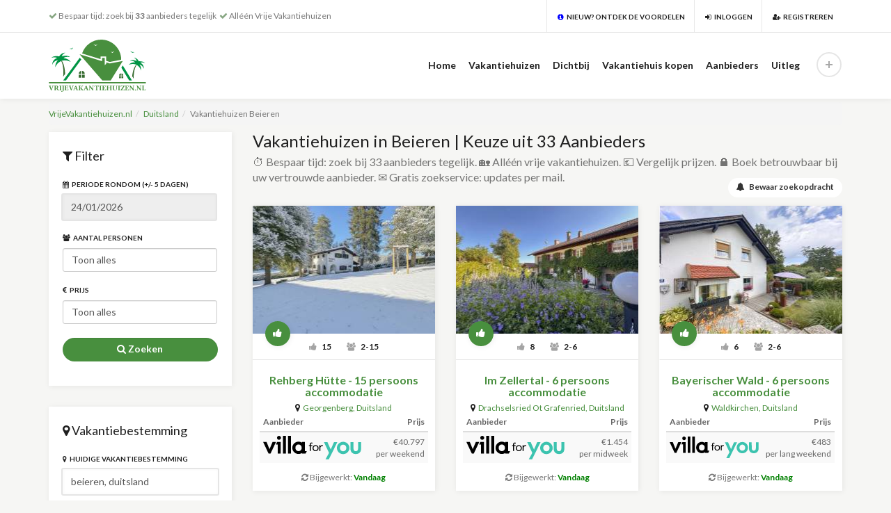

--- FILE ---
content_type: text/html; charset=utf-8
request_url: https://vrijevakantiehuizen.nl/duitsland/beieren/
body_size: 18505
content:
<!DOCTYPE html><html lang="nl"><head itemscope itemtype="https://schema.org/WebSite"><meta charset="UTF-8"><meta http-equiv="X-UA-Compatible" content="IE=edge"><meta name="viewport" content="width=device-width, initial-scale=1.0"><link rel="manifest" href="/manifest.json?t=1768679197"><title>Vakantiehuizen in Beieren | Keuze uit 33 Aanbieders</title><meta name="description" content="⏱️ Bespaar tijd: zoek bij 33 aanbieders tegelijk. 🏡 Alléén vrije vakantiehuizen. 💶 Vergelijk prijzen. 🔒 Boek betrouwbaar bij uw vertrouwde aanbieder. ✉️ Gratis zoekservice: updates per mail."><meta name="robots" content="index, follow"><meta name="referrer" content="origin"><link rel="canonical" href="https://vrijevakantiehuizen.nl/duitsland/beieren/" /><link itemprop="url" content="https://vrijevakantiehuizen.nl/duitsland/beieren/" /><meta property="og:type" content="website" /><meta property="og:site_name" content="Vrijevakantiehuizen.nl" /><meta property="og:title" content="Vakantiehuizen in Beieren | Keuze uit 33 Aanbieders" /><meta property="og:url" content="https://vrijevakantiehuizen.nl/duitsland/beieren/" /><meta property="og:image" content="https://img.vrijevakantiehuizen.nl/bestemmingen/beieren-duitsland.jpg" /><meta name="twitter:image" content="https://img.vrijevakantiehuizen.nl/bestemmingen/beieren-duitsland.jpg" /><meta property="og:image" content="https://vrijevakantiehuizen.nl/images/vrijevakantiehuizen.nl_vierkant.svg" /><meta property="og:description" content="⏱️ Bespaar tijd: zoek bij 33 aanbieders tegelijk. 🏡 Alléén vrije vakantiehuizen. 💶 Vergelijk prijzen. 🔒 Boek betrouwbaar bij uw vertrouwde aanbieder. ✉️ Gratis zoekservice: updates per mail." /><meta name="twitter:card" content="summary" /><meta name="twitter:site" content="@vvakantiehuizen" /><meta name="twitter:title" content="Vakantiehuizen in Beieren | Keuze uit 33 Aanbieders" /><meta name="twitter:image" content="https://vrijevakantiehuizen.nl/images/vrijevakantiehuizen.nl_vierkant.svg" /><meta name="klezzer-site-verification" content="xyU6eofEyvU%3D" /><meta name="twitter:description" content="⏱️ Bespaar tijd: zoek bij 33 aanbieders tegelijk. 🏡 Alléén vrije vakantiehuizen. 💶 Vergelijk prijzen. 🔒 Boek betrouwbaar bij uw vertrouwde aanbieder. ✉️ Gratis zoekservice: updates per mail." /><link rel="preconnect" href="https://stackpath.bootstrapcdn.com"><link href="https://stackpath.bootstrapcdn.com/font-awesome/4.7.0/css/font-awesome.min.css" rel="stylesheet" type="text/css"><link href="https://fonts.googleapis.com/css?family=Lato:400,300,700,900,400italic" rel="stylesheet" type="text/css"><link rel="stylesheet" href="/assets/fonts/elegant-fonts.min.css"type="text/css"><link rel="stylesheet" href="/assets/bootstrap/css/bootstrap.min.css" type="text/css"><link rel="stylesheet" href="/assets/css/owl.carousel.min.css" type="text/css"><link rel="stylesheet" href="/assets/css/style.min.css" type="text/css"><link rel="stylesheet" href="/css/style.css?t=1768679197" type="text/css"><script type="text/javascript" src="/js/js_renderblocking_2021-09-13.min.js"></script><script async src="https://www.googletagmanager.com/gtag/js?id=UA-7285525-25"></script><script>window.dataLayer = window.dataLayer || [];function gtag(){dataLayer.push(arguments);}gtag('js', new Date());gtag('config', 'UA-7285525-25', {'allow_enhanced_conversions':true});</script><script>var HTTP_ROOT = '/';</script><script>var URL = 'duitsland/beieren/';</script><script>var OBJECT_STORE_URL = 'https://5bfcf3e771b04a779d0974259a0e788e.objectstore.eu';</script></head><body><script>var ajaxScroll = false;</script><div class="page-wrapper"><div id="page-header"><header><div class="container"><div class="secondary-nav"><div class="nav-trigger"><a data-toggle="collapse" href="#secondary-nav" aria-expanded="false" aria-controls="secondary-nav" aria-label="Social media"><i class="fa fa-user"></i></a></div><div id="secondary-nav" class="hidden-xs"><nav><div class="left opacity-60"><i class="fa fa-check"></i> Bespaar tijd: zoek bij <strong>33</strong> aanbieders tegelijk&nbsp; <i class="fa fa-check"></i> Alléén Vrije Vakantiehuizen</div><div class="right"><div class="element"><a href="/uitleg/" title="Nieuw? Lees hier hoe VrijeVakantiehuizen.nl werkt"><i class="fa fa-info-circle"></i>&nbsp; Nieuw? Ontdek de voordelen</a></div><div class="element"><a href="#tab-sign-in" data-toggle="modal" data-tab="true" data-target="#sign-in-register-modal"><i class="fa fa-sign-in"></i>&nbsp; Inloggen</a></div><div class="element"><a href="#tab-register" data-toggle="modal" data-tab="true" data-target="#sign-in-register-modal"><i class="fa fa-user-plus"></i>&nbsp; Registreren</a></div><div class="element"></div></div></nav></div></div></div><hr><div class="container"><div class="primary-nav"><div class="left"><a href="/" title="VrijeVakantiehuizen.nl" id="brand"><img src="/images/vrijevakantiehuizen.nl.svg" alt="VrijeVakantiehuizen.nl" style="height: 75px; margin: -25px 0px;"></a><a class="nav-trigger" data-toggle="collapse" href="#primary-nav" aria-expanded="false" aria-controls="primary-nav" aria-label="Menu"><i class="fa fa-navicon"></i></a></div><!--end left--><div class="right" ><nav id="primary-nav" class="hidden-xs"><ul><li><a href="/" title="VrijeVakantiehuizen.nl">Home</a></li><li><a href="/vakantiehuizen/?resetFilter" title="Zoeken in alléén Vrije Vakantiehuizen">Vakantiehuizen</a><ul class="child-nav"><li><a href="/vakantiehuizen/?resetFilter" title="Zoeken op locatie">Zoeken op locatie</a></li><li><a href="/zoeken/specifieke-datum/" title="Zoeken op specifieke datum">Zoeken op specifieke datum</a></li></ul></li><li><a href="#">Dichtbij</a><ul class="child-nav"><li><a href="/belgi%c3%ab/" title="Bekijk alle Vakantiehuizen in België.">Vakantiehuis België</a></li><li><a href="/duitsland/" title="Bekijk alle Vakantiehuizen in Duitsland.">Vakantiehuis Duitsland</a></li><li><a href="/nederland/" title="Bekijk alle Vakantiehuizen in Nederland.">Vakantiehuis Nederland</a></li></ul></li><li><a href="/vakantiehuis-kopen/" title="Vakantiehuis kopen">Vakantiehuis kopen</a></li><li><a href="/aanbieders/" title="33 Vakantiehuis Aanbieders">Aanbieders</a></li><li><a href="/uitleg/" title="Lees hier hoe VrijeVakantiehuizen.nl werkt">Uitleg</a></li><li class="submit"><a href="/uw-vakantiehuis-aansluiten/"><span>Voeg uw vakantiehuis toe én verhoog uw bezetting!</span><i data-toggle="tooltip" data-placement="bottom" title="Voeg uw vakantiehuis toe én verhoog uw bezetting!"><img src="/assets/img/plus.png" alt="Voeg uw vakantiehuis toe én verhoog uw bezetting!"></i></a></li></ul></nav></div></div></div></header></div><div id="page-content"><div class="container"><ol class="breadcrumb"><li><a href="/" title="Alle Vakantiehuizen">VrijeVakantiehuizen.nl</a></li><li><a href="/duitsland/" title="Vakantiehuizen Duitsland">Duitsland</a>	</li><li class="active">Vakantiehuizen Beieren</li></ol><div class="row"><div class="main-content"><div class="col-md-3"><div class="sidebar"><div id="filter" class="box filter"><h4><i class="fa fa-filter"></i> Filter</h4><form class="labels-uppercase"><div class="input-daterange"><div class="form-group" style="display: inline-table; width:99%;"><label for="startDate"><i class="fa fa-calendar"></i>&nbsp; Periode rondom (+/- 5 dagen)</label><div id="datepicker"><input id="startDate" class="date form-control" type="text" name="start" value="24/01/2026" autocomplete="off" readonly data-hj-whitelist></div></div></div><div class="form-group-inline"><div class="form-group"><label for="personMin"><i class="fa fa-users"></i>&nbsp; Aantal personen</label><select class="form-control" id="personMin" name="minPerson" onchange="ajaxSearchProducts();"><option value="0">Toon alles</option><option value="2">2+ personen</option><option value="3">3+ personen</option><option value="4">4+ personen</option><option value="5">5+ personen</option><option value="6">6+ personen</option><option value="7">7+ personen</option><option value="8">8+ personen</option><option value="9">9+ personen</option><option value="10">10+ personen</option><option value="11">11+ personen</option><option value="12">12+ personen</option><option value="13">13+ personen</option><option value="14">14+ personen</option><option value="15">15+ personen</option><option value="16">16+ personen</option><option value="17">17+ personen</option><option value="18">18+ personen</option><option value="19">19+ personen</option><option value="20">20+ personen</option><option value="21">21+ personen</option><option value="22">22+ personen</option><option value="23">23+ personen</option><option value="24">24+ personen</option><option value="25">25+ personen</option><option value="30">30+ personen</option><option value="35">35+ personen</option><option value="40">40+ personen</option><option value="45">45+ personen</option><option value="50">50+ personen</option><option value="55">55+ personen</option><option value="60">60+ personen</option><option value="65">65+ personen</option><option value="70">70+ personen</option><option value="75">75+ personen</option><option value="80">80+ personen</option><option value="85">85+ personen</option><option value="90">90+ personen</option><option value="95">95+ personen</option><option value="100">100+ personen</option></select></div></div><div class="form-group-inline"><div class="form-group"><label for="priceMax"><i class="fa fa-euro"></i>&nbsp; Prijs</label><select class="form-control" id="priceMax" name="priceMax" onchange="ajaxSearchProducts();"><option value="250001" selected="true">Toon alles</option><option value="100">Tot € 100,-</option><option value="200">Tot € 200,-</option><option value="300">Tot € 300,-</option><option value="400">Tot € 400,-</option><option value="500">Tot € 500,-</option><option value="600">Tot € 600,-</option><option value="700">Tot € 700,-</option><option value="800">Tot € 800,-</option><option value="900">Tot € 900,-</option><option value="1000">Tot € 1.000,-</option><option value="1500">Tot € 1.500,-</option><option value="2000">Tot € 2.000,-</option><option value="2500">Tot € 2.500,-</option><option value="3000">Tot € 3.000,-</option><option value="3500">Tot € 3.500,-</option><option value="4000">Tot € 4.000,-</option><option value="4500">Tot € 4.500,-</option><option value="5000">Tot € 5.000,-</option><option value="10000">Tot € 10.000,-</option><option value="20000">Tot € 20.000,-</option><option value="30000">Tot € 30.000,-</option><option value="40000">Tot € 40.000,-</option><option value="50000">Tot € 50.000,-</option><option value="100000">Tot € 100.000,-</option><option value="150000">Tot € 150.000,-</option><option value="200000">Tot € 200.000,-</option><option value="250000">Tot € 250.000,-</option></select></div></div><div class="form-group center"><button type="button" onclick="ajaxSearchProducts(); $([document.documentElement, document.body]).animate({ scrollTop: $('#vakantiehuizen').offset().top }, 1000);" class="btn btn-primary btn-rounded form-control" style="margin-top: 5px;"><span class="fa fa-search"></span> Zoeken</button></div></form></div><div class="box filter" itemscope itemtype="https://schema.org/WebSite"><link itemprop="url" content="https://vrijevakantiehuizen.nl/duitsland/beieren/" /><h4><i class="fa fa-map-marker"></i> Vakantiebestemming</h4><form id="form-filter" action="/vakantiehuizen/#vakantiehuizen" class="labels-uppercase" itemprop="potentialAction" itemscope itemtype="https://schema.org/SearchAction"><input type="hidden" id="lng" name="lng" value=""><input type="hidden" id="lat" name="lat" value=""><div class="form-group"><label for="form-filter-destination"><i class="fa fa-map-marker"></i>&nbsp; Huidige vakantiebestemming</label><div id="search" class="nowrap"><link itemprop="target" content="https://vrijevakantiehuizen.nl/vakantiehuizen/?q={q}"/><input id="searchQuery" class="form-control" type="text" name="q" onkeydown="return event.keyCode != 13;" itemprop="query-input" placeholder="Vul uw vakantiebestemming in" value="beieren, duitsland" autocomplete="off" data-hj-whitelist /></div></div><div class="center"><input type="hidden" name="publisherID" id="publisherID" value="0" /><button type="submit" class="btn btn-primary btn-rounded form-control" style="margin-top: 5px;"><span class="fa fa-map-marker"></span> Wijzig bestemming</button></div></form><hr style="margin: 25px 0px;" /><h4>Plaatsen rondom Beieren</h4><ul class="list-unstyled"><li><a href="/duitsland/drachselsried+ot+grafenried/" title="Drachselsried Ot Grafenried">Drachselsried Ot Grafenried</a></li><li><a href="/duitsland/georgenberg/" title="Georgenberg">Georgenberg</a></li><li><a href="/duitsland/glei%C3%9Fenberg/" title="Gleißenberg">Gleißenberg</a></li><li><a href="/duitsland/kunreuth/" title="Kunreuth">Kunreuth</a></li><li><a href="/duitsland/r%C3%B6hrnbach/" title="Röhrnbach">Röhrnbach</a></li><li><a href="/duitsland/sch%C3%B6nsee/" title="Schönsee">Schönsee</a></li><li><a href="/duitsland/stadlern/" title="Stadlern">Stadlern</a></li><li><a href="/duitsland/teunz+ot+fuchsberg/" title="Teunz Ot Fuchsberg">Teunz Ot Fuchsberg</a></li><li><a href="/duitsland/waldkirchen/" title="Waldkirchen">Waldkirchen</a></li><li><a href="/duitsland/wildsteig/" title="Wildsteig">Wildsteig</a></li><li><a href="/duitsland/zenting/" title="Zenting">Zenting</a></li></ul><a class="btn btn-default" href="/duitsland/" title="Vakantiehuizen Duitsland"><span class="glyphicon glyphicon-chevron-left"></span> Terug naar Duitsland</a></div><div class="box filter"><h4><i class="fa fa-bell"></i> Zoekopdracht bewaren</h4>U ontvangt een e-mail zodra wij een nieuw vakantiehuis voor u gevonden hebben.<br /><a class="btn btn-default btn-rounded btn-framed form-control" href="#tab-register" data-toggle="modal" data-tab="true" data-target="#sign-in-register-modal" onclick="$('input[name=saveFilter]').val(1); $('#sign-in-register-modal-text').html('<p>Registreer om uw zoekdracht te bewaren. U ontvangt een e-mail zodra wij een nieuw vakantiehuis voor u gevonden hebben.</p><hr />'); gtag('event', 'click_register_filter');"><i class="fa fa-bell"></i> Bewaar zoekopdracht</a><hr style="margin: 15px 0px;" /><h4><i class="fa fa-share"></i>&nbsp; Deel zoekopdracht</h4>Met één klik op de link worden alle filters ingevuld!   <button class="btn btn-default btn-rounded btn-framed form-control" onclick="navigator.share({ title: 'Vakantiehuizen gevonden op VrijeVakantiehuizen.nl', text: 'Bekijk de vakantiehuizen die ik gevonden heb op VrijeVakantiehuizen.nl:', url: 'https://vrijevakantiehuizen.nl/duitsland/beieren/?startDate=1769209200&searchQuery=beieren%2C+duitsland&lng=&lat=&priceMax=250001&personMin=0&country=duitsland&region=beieren&utm_source=share#vakantiehuizen' }); gtag('event', 'share');"><i class="fa fa-share"></i>&nbsp; Deel zoekopdracht</button><hr style="margin: 15px 0px;" /><h4><i class="fa fa-download"></i> Installeer onze App</h4>U zoekt met één klik<br />bij 33 aanbieders tegelijk:<br /><button class="btn btn-default btn-rounded btn-framed form-control" onclick="installPrompt.prompt(); gtag('event', 'install_app');"><i class="fa fa-download"></i> App Installeren</button><script>let installPrompt = null;window.addEventListener("beforeinstallprompt", (event) => {event.preventDefault();installPrompt = event;});</script><hr style="margin: 15px 0px;" /><h4><i class="fa fa-home"></i> Uw vakantiehuis aansluiten?</h4>Voeg uw vakantiehuis toe én verhoog uw bezetting!<a class="btn btn-default btn-rounded btn-framed form-control" href="/uw-vakantiehuis-aansluiten/" title="Voeg uw vakantiehuis toe én verhoog uw bezetting!"><i class="fa fa-home"></i> Vakantiehuis aansluiten</a></div></div></div><div class="col-md-9"><div class="main-content"><div class="title"><a class="btn btn-default btn-rounded btn-sm" href="#tab-register" data-toggle="modal" data-tab="true" data-target="#sign-in-register-modal" onclick="$('input[name=saveFilter]').val(1); $('#sign-in-register-modal-text').html('<p>Registreer om uw zoekdracht te bewaren. U ontvangt een e-mail zodra wij een nieuw vakantiehuis voor u gevonden hebben.</p><hr />'); gtag('event', 'click_register_filter');" style="position: absolute; top: 66px; right: 0;"><i class="fa fa-bell"></i> &nbsp; Bewaar zoekopdracht</a><h1>Vakantiehuizen in Beieren | Keuze uit 33 Aanbieders</h1><p style="margin: 5px 0 0 0; padding: 0;"> ⏱️ Bespaar tijd: zoek bij 33 aanbieders tegelijk. 🏡 Alléén vrije vakantiehuizen. 💶 Vergelijk prijzen. 🔒 Boek betrouwbaar bij uw vertrouwde aanbieder. ✉️ Gratis zoekservice: updates per mail.</p></div></div><div id="vakantiehuizen" class="row"><div class="col-md-4 col-sm-6" id="place_1084063" itemscope itemtype="https://schema.org/VacationRental"><meta itemprop="additionalType" content="HolidayVillageRental"/><meta itemprop="identifier" content="vakantiehuis_1084063"/><div class="item big equal-height" data-map-latitude="49.702808" data-map-longitude="12.398737" data-id="1084063"><div class="item-wrapper" style="height: 100%;"><div class="image"><div class="mark-circle description" data-toggle="tooltip" data-placement="right" title="Dit vrijstaande chalet in Beieren ligt in het kleine district Unterrehberg en is idyllisch gelegen in het Zottbachtal op een volledig omheind perceel van 2.000 m&sup2; op een unieke rustige, afgelegen locatie. Het huis combineert charme en comfort - ideaal voor gezinnen, groepen en hondenbezitters."><i class="fa fa-question"></i></div><meta itemprop="description" content="Dit vrijstaande chalet in Beieren ligt in het kleine district Unterrehberg en is idyllisch gelegen in het Zottbachtal op een volledig omheind perceel van 2.000 m&sup2; op een unieke rustige, afgelegen locatie. Het huis combineert charme en comfort - ideaal voor gezinnen, groepen en hondenbezitters."><div class="mark-circle top" data-toggle="tooltip" data-placement="right" title="Door 15 bezoekers aanbevolen."><i class="fa fa-thumbs-up"></i></div><a href="/duitsland/georgenberg/rehberg+h%C3%BCtte/?id=96&productID=1084063&startDate=1769122800&period=weekend"  title="Rehberg Hütte" rel="nofollow" class="wrapper" target="_blank" onclick="gtag('event', 'affiliate_outclick', { 'page_path': '/duitsland/georgenberg/rehberg+h%C3%BCtte/?id=96&productID=1084063&startDate=1769122800&period=weekend'}); window.uetq.push('event', 'page_view', { 'page_path': '/duitsland/georgenberg/rehberg+h%C3%BCtte/?id=96&productID=1084063&startDate=1769122800&period=weekend' }); twq('event', 'tw-o0zqr-oihe9', { });"><div class="gallery"><div class="owl-first" style="background-image: url('https://img.vrijevakantiehuizen.nl/73445c824708/rehberg-h-tte-e677.jpg'); "></div><meta itemprop="image" content="https://img.vrijevakantiehuizen.nl/73445c824708/rehberg-h-tte-e677.jpg"><div class="owl-lazy" data-src="https://img.vrijevakantiehuizen.nl/73445c824708/rehberg-h-tte-a7e4.jpg"></div><div class="owl-lazy" data-src="https://img.vrijevakantiehuizen.nl/73445c824708/rehberg-h-tte-7370.jpg"></div></div></a><div class="owl-navigation"></div></div><div class="description"><div class="meta"><span title="Door 15 bezoekers aanbevolen."><i class="fa fa-thumbs-up"></i> 15</span><span title="Aantal personen"> <i class="fa fa-users"></i> 2-15</span></div><div id="address_1084063" class="info"><a itemprop="url" href="/duitsland/georgenberg/rehberg+h%C3%BCtte/?id=96&productID=1084063&startDate=1769122800&period=weekend" title="Rehberg Hütte" target="_blank" rel="nofollow" onclick="gtag('event', 'affiliate_outclick', { 'page_path': '/duitsland/georgenberg/rehberg+h%C3%BCtte/?id=96&productID=1084063&startDate=1769122800&period=weekend'}); window.uetq.push('event', 'page_view', { 'page_path': '/duitsland/georgenberg/rehberg+h%C3%BCtte/?id=96&productID=1084063&startDate=1769122800&period=weekend' }); twq('event', 'tw-o0zqr-oihe9', { });"><h3 itemprop="name">Rehberg Hütte - 15 persoons accommodatie</h3></a><figure class="location" itemprop="address" itemscope itemtype="https://schema.org/PostalAddress"><i class="fa fa-map-marker"></i>&nbsp; <a href="/duitsland/georgenberg/" title="Georgenberg, Duitsland"><span itemprop="addressLocality">Georgenberg</span>, <span itemprop="addressCountry">Duitsland</span></a></figure><table class="table table-striped table-condensed pricingTable"><thead><tr><th>Aanbieder</th><th class="text-right">Prijs</th></tr></thead><tbody><tr onclick="gtag('event', 'affiliate_outclick', { 'page_path': '/duitsland/georgenberg/rehberg+h%C3%BCtte/?id=96&productID=1084063&startDate=1769122800&period=weekend'}); window.uetq.push('event', 'page_view', { 'page_path': '/duitsland/georgenberg/rehberg+h%C3%BCtte/?id=96&productID=1084063&startDate=1769122800&period=weekend' }); window.open('/duitsland/georgenberg/rehberg+h%C3%BCtte/?id=96&productID=1084063&startDate=1769122800&period=weekend', '_blank');  twq('event', 'tw-o0zqr-oihe9', { });"><td class="text-left pricing-logo"><img src="/images/villaforyou.svg" alt="Villa for You" loading="lazy"></td><td class="text-right" nowrap>€40.797<br />per weekend</td></tr></tbody></table><br /></div></div><div class="text-muted" style="position: absolute; width: 100%; bottom: 10px; text-align: center;"><small><i class="fa fa-refresh"></i> Bijgewerkt: <span style="color: green; font-weight: bold;">Vandaag</span></small></div><div class="map-item"><button class="btn btn-close" role="button" area-label="Sluiten"><i class="fa fa-close"></i></button><div class="map-wrapper"></div><span itemprop="geo" itemscope itemtype="https://schema.org/GeoCoordinates"><meta itemprop="latitude" content="49.702808" /><meta itemprop="longitude" content="12.398737" /></span></div></div></div></div><div class="col-md-4 col-sm-6" id="place_1078314" itemscope itemtype="https://schema.org/VacationRental"><meta itemprop="additionalType" content="HolidayVillageRental"/><meta itemprop="identifier" content="vakantiehuis_1078314"/><div class="item big equal-height" data-map-latitude="49.098267" data-map-longitude="13.009205" data-id="1078314"><div class="item-wrapper" style="height: 100%;"><div class="image"><div class="mark-circle description" data-toggle="tooltip" data-placement="right" title="De vriendelijk ingerichte vakantiewoning met veel hout is rustig gelegen in Drachselsried in het Beierse Woud. De gezellige woonkamer met houtkachel zorgt voor een comfortabele sfeer - ideaal na een actieve dag in de natuur."><i class="fa fa-question"></i></div><meta itemprop="description" content="De vriendelijk ingerichte vakantiewoning met veel hout is rustig gelegen in Drachselsried in het Beierse Woud. De gezellige woonkamer met houtkachel zorgt voor een comfortabele sfeer - ideaal na een actieve dag in de natuur."><div class="mark-circle top" data-toggle="tooltip" data-placement="right" title="Door 8 bezoekers aanbevolen."><i class="fa fa-thumbs-up"></i></div><a href="/duitsland/drachselsried+ot+grafenried/im+zellertal/?id=96&productID=1078314&startDate=1769382000&period=midweek"  title="Im Zellertal" rel="nofollow" class="wrapper" target="_blank" onclick="gtag('event', 'affiliate_outclick', { 'page_path': '/duitsland/drachselsried+ot+grafenried/im+zellertal/?id=96&productID=1078314&startDate=1769382000&period=midweek'}); window.uetq.push('event', 'page_view', { 'page_path': '/duitsland/drachselsried+ot+grafenried/im+zellertal/?id=96&productID=1078314&startDate=1769382000&period=midweek' }); twq('event', 'tw-o0zqr-oihe9', { });"><div class="gallery"><div class="owl-first" style="background-image: url('https://img.vrijevakantiehuizen.nl/c382534ca6ea/im-zellertal-3f3c.jpg'); "></div><meta itemprop="image" content="https://img.vrijevakantiehuizen.nl/c382534ca6ea/im-zellertal-3f3c.jpg"><div class="owl-lazy" data-src="https://img.vrijevakantiehuizen.nl/c382534ca6ea/im-zellertal-e061.jpg"></div><div class="owl-lazy" data-src="https://img.vrijevakantiehuizen.nl/c382534ca6ea/im-zellertal-9ad0.jpg"></div></div></a><div class="owl-navigation"></div></div><div class="description"><div class="meta"><span title="Door 8 bezoekers aanbevolen."><i class="fa fa-thumbs-up"></i> 8</span><span title="Aantal personen"> <i class="fa fa-users"></i> 2-6</span></div><div id="address_1078314" class="info"><a itemprop="url" href="/duitsland/drachselsried+ot+grafenried/im+zellertal/?id=96&productID=1078314&startDate=1769382000&period=midweek" title="Im Zellertal" target="_blank" rel="nofollow" onclick="gtag('event', 'affiliate_outclick', { 'page_path': '/duitsland/drachselsried+ot+grafenried/im+zellertal/?id=96&productID=1078314&startDate=1769382000&period=midweek'}); window.uetq.push('event', 'page_view', { 'page_path': '/duitsland/drachselsried+ot+grafenried/im+zellertal/?id=96&productID=1078314&startDate=1769382000&period=midweek' }); twq('event', 'tw-o0zqr-oihe9', { });"><h3 itemprop="name">Im Zellertal - 6 persoons accommodatie</h3></a><figure class="location" itemprop="address" itemscope itemtype="https://schema.org/PostalAddress"><i class="fa fa-map-marker"></i>&nbsp; <a href="/duitsland/drachselsried+ot+grafenried/" title="Drachselsried Ot Grafenried, Duitsland"><span itemprop="addressLocality">Drachselsried Ot Grafenried</span>, <span itemprop="addressCountry">Duitsland</span></a></figure><table class="table table-striped table-condensed pricingTable"><thead><tr><th>Aanbieder</th><th class="text-right">Prijs</th></tr></thead><tbody><tr onclick="gtag('event', 'affiliate_outclick', { 'page_path': '/duitsland/drachselsried+ot+grafenried/im+zellertal/?id=96&productID=1078314&startDate=1769382000&period=midweek'}); window.uetq.push('event', 'page_view', { 'page_path': '/duitsland/drachselsried+ot+grafenried/im+zellertal/?id=96&productID=1078314&startDate=1769382000&period=midweek' }); window.open('/duitsland/drachselsried+ot+grafenried/im+zellertal/?id=96&productID=1078314&startDate=1769382000&period=midweek', '_blank');  twq('event', 'tw-o0zqr-oihe9', { });"><td class="text-left pricing-logo"><img src="/images/villaforyou.svg" alt="Villa for You" loading="lazy"></td><td class="text-right" nowrap>€1.454<br />per midweek</td></tr></tbody></table><br /></div></div><div class="text-muted" style="position: absolute; width: 100%; bottom: 10px; text-align: center;"><small><i class="fa fa-refresh"></i> Bijgewerkt: <span style="color: green; font-weight: bold;">Vandaag</span></small></div><div class="map-item"><button class="btn btn-close" role="button" area-label="Sluiten"><i class="fa fa-close"></i></button><div class="map-wrapper"></div><span itemprop="geo" itemscope itemtype="https://schema.org/GeoCoordinates"><meta itemprop="latitude" content="49.098267" /><meta itemprop="longitude" content="13.009205" /></span></div></div></div></div><div class="col-md-4 col-sm-6" id="place_1076158" itemscope itemtype="https://schema.org/VacationRental"><meta itemprop="additionalType" content="HolidayVillageRental"/><meta itemprop="identifier" content="vakantiehuis_1076158"/><div class="item big equal-height" data-map-latitude="48.739868" data-map-longitude="13.591620" data-id="1076158"><div class="item-wrapper" style="height: 100%;"><div class="image"><div class="mark-circle description" data-toggle="tooltip" data-placement="right" title="Dit vriendelijke vakantiehuis is rustig gelegen aan de rand van Waldkirchen in het Beierse Woud. Lichte kamers, veel hout en mooie details zorgen voor een warme, uitnodigende sfeer."><i class="fa fa-question"></i></div><meta itemprop="description" content="Dit vriendelijke vakantiehuis is rustig gelegen aan de rand van Waldkirchen in het Beierse Woud. Lichte kamers, veel hout en mooie details zorgen voor een warme, uitnodigende sfeer."><div class="mark-circle top" data-toggle="tooltip" data-placement="right" title="Door 6 bezoekers aanbevolen."><i class="fa fa-thumbs-up"></i></div><a href="/duitsland/waldkirchen/bayerischer+wald/?id=96&productID=1076158&startDate=1769122800&period=lang weekend"  title="Bayerischer Wald" rel="nofollow" class="wrapper" target="_blank" onclick="gtag('event', 'affiliate_outclick', { 'page_path': '/duitsland/waldkirchen/bayerischer+wald/?id=96&productID=1076158&startDate=1769122800&period=lang weekend'}); window.uetq.push('event', 'page_view', { 'page_path': '/duitsland/waldkirchen/bayerischer+wald/?id=96&productID=1076158&startDate=1769122800&period=lang weekend' }); twq('event', 'tw-o0zqr-oihe9', { });"><div class="gallery"><div class="owl-first" style="background-image: url('https://img.vrijevakantiehuizen.nl/7097277dc5eb/bayerischer-wald-122d.jpg'); "></div><meta itemprop="image" content="https://img.vrijevakantiehuizen.nl/7097277dc5eb/bayerischer-wald-122d.jpg"><div class="owl-lazy" data-src="https://img.vrijevakantiehuizen.nl/7097277dc5eb/bayerischer-wald-9865.jpg"></div><div class="owl-lazy" data-src="https://img.vrijevakantiehuizen.nl/7097277dc5eb/bayerischer-wald-dcf8.jpg"></div></div></a><div class="owl-navigation"></div></div><div class="description"><div class="meta"><span title="Door 6 bezoekers aanbevolen."><i class="fa fa-thumbs-up"></i> 6</span><span title="Aantal personen"> <i class="fa fa-users"></i> 2-6</span></div><div id="address_1076158" class="info"><a itemprop="url" href="/duitsland/waldkirchen/bayerischer+wald/?id=96&productID=1076158&startDate=1769122800&period=lang weekend" title="Bayerischer Wald" target="_blank" rel="nofollow" onclick="gtag('event', 'affiliate_outclick', { 'page_path': '/duitsland/waldkirchen/bayerischer+wald/?id=96&productID=1076158&startDate=1769122800&period=lang weekend'}); window.uetq.push('event', 'page_view', { 'page_path': '/duitsland/waldkirchen/bayerischer+wald/?id=96&productID=1076158&startDate=1769122800&period=lang weekend' }); twq('event', 'tw-o0zqr-oihe9', { });"><h3 itemprop="name">Bayerischer Wald - 6 persoons accommodatie</h3></a><figure class="location" itemprop="address" itemscope itemtype="https://schema.org/PostalAddress"><i class="fa fa-map-marker"></i>&nbsp; <a href="/duitsland/waldkirchen/" title="Waldkirchen, Duitsland"><span itemprop="addressLocality">Waldkirchen</span>, <span itemprop="addressCountry">Duitsland</span></a></figure><table class="table table-striped table-condensed pricingTable"><thead><tr><th>Aanbieder</th><th class="text-right">Prijs</th></tr></thead><tbody><tr onclick="gtag('event', 'affiliate_outclick', { 'page_path': '/duitsland/waldkirchen/bayerischer+wald/?id=96&productID=1076158&startDate=1769122800&period=lang weekend'}); window.uetq.push('event', 'page_view', { 'page_path': '/duitsland/waldkirchen/bayerischer+wald/?id=96&productID=1076158&startDate=1769122800&period=lang weekend' }); window.open('/duitsland/waldkirchen/bayerischer+wald/?id=96&productID=1076158&startDate=1769122800&period=lang weekend', '_blank');  twq('event', 'tw-o0zqr-oihe9', { });"><td class="text-left pricing-logo"><img src="/images/villaforyou.svg" alt="Villa for You" loading="lazy"></td><td class="text-right" nowrap>€483<br />per lang weekend</td></tr></tbody></table><br /></div></div><div class="text-muted" style="position: absolute; width: 100%; bottom: 10px; text-align: center;"><small><i class="fa fa-refresh"></i> Bijgewerkt: <span style="color: green; font-weight: bold;">Vandaag</span></small></div><div class="map-item"><button class="btn btn-close" role="button" area-label="Sluiten"><i class="fa fa-close"></i></button><div class="map-wrapper"></div><span itemprop="geo" itemscope itemtype="https://schema.org/GeoCoordinates"><meta itemprop="latitude" content="48.739868" /><meta itemprop="longitude" content="13.591620" /></span></div></div></div></div><div class="col-md-4 col-sm-6" id="place_1078315" itemscope itemtype="https://schema.org/VacationRental"><meta itemprop="additionalType" content="HolidayVillageRental"/><meta itemprop="identifier" content="vakantiehuis_1078315"/><div class="item big equal-height" data-map-latitude="49.098923" data-map-longitude="13.009033" data-id="1078315"><div class="item-wrapper" style="height: 100%;"><div class="image"><div class="mark-circle description" data-toggle="tooltip" data-placement="right" title="Dit gezellige vakantiehuis in het door de staat erkende vakantieoord Drachselsried is ideaal voor een ontspannen gezinsvakantie in het Beierse Woud. Zichtbare plafondbalken, handgemaakte houten meubels en mooie details geven het houten huis een warme, Beierse sfeer."><i class="fa fa-question"></i></div><meta itemprop="description" content="Dit gezellige vakantiehuis in het door de staat erkende vakantieoord Drachselsried is ideaal voor een ontspannen gezinsvakantie in het Beierse Woud. Zichtbare plafondbalken, handgemaakte houten meubels en mooie details geven het houten huis een warme, Beierse sfeer."><div class="mark-circle top" data-toggle="tooltip" data-placement="right" title="Door 8 bezoekers aanbevolen."><i class="fa fa-thumbs-up"></i></div><a href="/duitsland/drachselsried+ot+grafenried/im+zellertal+i/?id=96&productID=1078315&startDate=1769382000&period=midweek"  title="Im Zellertal I" rel="nofollow" class="wrapper" target="_blank" onclick="gtag('event', 'affiliate_outclick', { 'page_path': '/duitsland/drachselsried+ot+grafenried/im+zellertal+i/?id=96&productID=1078315&startDate=1769382000&period=midweek'}); window.uetq.push('event', 'page_view', { 'page_path': '/duitsland/drachselsried+ot+grafenried/im+zellertal+i/?id=96&productID=1078315&startDate=1769382000&period=midweek' }); twq('event', 'tw-o0zqr-oihe9', { });"><div class="gallery"><div class="owl-first" style="background-image: url('https://img.vrijevakantiehuizen.nl/56a4036bd6d8/im-zellertal-i-2c00.jpg'); "></div><meta itemprop="image" content="https://img.vrijevakantiehuizen.nl/56a4036bd6d8/im-zellertal-i-2c00.jpg"><div class="owl-lazy" data-src="https://img.vrijevakantiehuizen.nl/56a4036bd6d8/im-zellertal-i-7878.jpg"></div><div class="owl-lazy" data-src="https://img.vrijevakantiehuizen.nl/56a4036bd6d8/im-zellertal-i-5723.jpg"></div></div></a><div class="owl-navigation"></div></div><div class="description"><div class="meta"><span title="Door 8 bezoekers aanbevolen."><i class="fa fa-thumbs-up"></i> 8</span><span title="Aantal personen"> <i class="fa fa-users"></i> 2-4</span></div><div id="address_1078315" class="info"><a itemprop="url" href="/duitsland/drachselsried+ot+grafenried/im+zellertal+i/?id=96&productID=1078315&startDate=1769382000&period=midweek" title="Im Zellertal I" target="_blank" rel="nofollow" onclick="gtag('event', 'affiliate_outclick', { 'page_path': '/duitsland/drachselsried+ot+grafenried/im+zellertal+i/?id=96&productID=1078315&startDate=1769382000&period=midweek'}); window.uetq.push('event', 'page_view', { 'page_path': '/duitsland/drachselsried+ot+grafenried/im+zellertal+i/?id=96&productID=1078315&startDate=1769382000&period=midweek' }); twq('event', 'tw-o0zqr-oihe9', { });"><h3 itemprop="name">Im Zellertal I - 4 persoons accommodatie</h3></a><figure class="location" itemprop="address" itemscope itemtype="https://schema.org/PostalAddress"><i class="fa fa-map-marker"></i>&nbsp; <a href="/duitsland/drachselsried+ot+grafenried/" title="Drachselsried Ot Grafenried, Duitsland"><span itemprop="addressLocality">Drachselsried Ot Grafenried</span>, <span itemprop="addressCountry">Duitsland</span></a></figure><table class="table table-striped table-condensed pricingTable"><thead><tr><th>Aanbieder</th><th class="text-right">Prijs</th></tr></thead><tbody><tr onclick="gtag('event', 'affiliate_outclick', { 'page_path': '/duitsland/drachselsried+ot+grafenried/im+zellertal+i/?id=96&productID=1078315&startDate=1769382000&period=midweek'}); window.uetq.push('event', 'page_view', { 'page_path': '/duitsland/drachselsried+ot+grafenried/im+zellertal+i/?id=96&productID=1078315&startDate=1769382000&period=midweek' }); window.open('/duitsland/drachselsried+ot+grafenried/im+zellertal+i/?id=96&productID=1078315&startDate=1769382000&period=midweek', '_blank');  twq('event', 'tw-o0zqr-oihe9', { });"><td class="text-left pricing-logo"><img src="/images/villaforyou.svg" alt="Villa for You" loading="lazy"></td><td class="text-right" nowrap>€1.354<br />per midweek</td></tr></tbody></table><br /></div></div><div class="text-muted" style="position: absolute; width: 100%; bottom: 10px; text-align: center;"><small><i class="fa fa-refresh"></i> Bijgewerkt: <span style="color: green; font-weight: bold;">Vandaag</span></small></div><div class="map-item"><button class="btn btn-close" role="button" area-label="Sluiten"><i class="fa fa-close"></i></button><div class="map-wrapper"></div><span itemprop="geo" itemscope itemtype="https://schema.org/GeoCoordinates"><meta itemprop="latitude" content="49.098923" /><meta itemprop="longitude" content="13.009033" /></span></div></div></div></div><div class="col-md-4 col-sm-6" id="place_1082716" itemscope itemtype="https://schema.org/VacationRental"><meta itemprop="additionalType" content="HolidayVillageRental"/><meta itemprop="identifier" content="vakantiehuis_1082716"/><div class="item big equal-height" data-map-latitude="48.757658" data-map-longitude="13.509942" data-id="1082716"><div class="item-wrapper" style="height: 100%;"><div class="image"><div class="mark-circle description" data-toggle="tooltip" data-placement="right" title="Deze aantrekkelijke vakantie appartement op de begane grond ligt in het idyllische dorpje Goggersreut, midden in het Beierse Woud en op slechts ongeveer 20 minuten rijden van Passau."><i class="fa fa-question"></i></div><meta itemprop="description" content="Deze aantrekkelijke vakantie appartement op de begane grond ligt in het idyllische dorpje Goggersreut, midden in het Beierse Woud en op slechts ongeveer 20 minuten rijden van Passau."><div class="mark-circle top" data-toggle="tooltip" data-placement="right" title="Door 5 bezoekers aanbevolen."><i class="fa fa-thumbs-up"></i></div><a href="/duitsland/r%C3%B6hrnbach/zellner+ii/?id=96&productID=1082716&startDate=1769122800&period=weekend"  title="Zellner II" rel="nofollow" class="wrapper" target="_blank" onclick="gtag('event', 'affiliate_outclick', { 'page_path': '/duitsland/r%C3%B6hrnbach/zellner+ii/?id=96&productID=1082716&startDate=1769122800&period=weekend'}); window.uetq.push('event', 'page_view', { 'page_path': '/duitsland/r%C3%B6hrnbach/zellner+ii/?id=96&productID=1082716&startDate=1769122800&period=weekend' }); twq('event', 'tw-o0zqr-oihe9', { });"><div class="gallery"><div class="owl-first" style="background-image: url('https://img.vrijevakantiehuizen.nl/d30a85e2462d/zellner-ii-340c.jpg'); "></div><meta itemprop="image" content="https://img.vrijevakantiehuizen.nl/d30a85e2462d/zellner-ii-340c.jpg"><div class="owl-lazy" data-src="https://img.vrijevakantiehuizen.nl/d30a85e2462d/zellner-ii-740d.jpg"></div><div class="owl-lazy" data-src="https://img.vrijevakantiehuizen.nl/d30a85e2462d/zellner-ii-f9fa.jpg"></div></div></a><div class="owl-navigation"></div></div><div class="description"><div class="meta"><span title="Door 5 bezoekers aanbevolen."><i class="fa fa-thumbs-up"></i> 5</span><span title="Aantal personen"> <i class="fa fa-users"></i> 2-3</span></div><div id="address_1082716" class="info"><a itemprop="url" href="/duitsland/r%C3%B6hrnbach/zellner+ii/?id=96&productID=1082716&startDate=1769122800&period=weekend" title="Zellner II" target="_blank" rel="nofollow" onclick="gtag('event', 'affiliate_outclick', { 'page_path': '/duitsland/r%C3%B6hrnbach/zellner+ii/?id=96&productID=1082716&startDate=1769122800&period=weekend'}); window.uetq.push('event', 'page_view', { 'page_path': '/duitsland/r%C3%B6hrnbach/zellner+ii/?id=96&productID=1082716&startDate=1769122800&period=weekend' }); twq('event', 'tw-o0zqr-oihe9', { });"><h3 itemprop="name">Zellner II - 3 persoons accommodatie</h3></a><figure class="location" itemprop="address" itemscope itemtype="https://schema.org/PostalAddress"><i class="fa fa-map-marker"></i>&nbsp; <a href="/duitsland/r%C3%B6hrnbach/" title="Röhrnbach, Duitsland"><span itemprop="addressLocality">Röhrnbach</span>, <span itemprop="addressCountry">Duitsland</span></a></figure><table class="table table-striped table-condensed pricingTable"><thead><tr><th>Aanbieder</th><th class="text-right">Prijs</th></tr></thead><tbody><tr onclick="gtag('event', 'affiliate_outclick', { 'page_path': '/duitsland/r%C3%B6hrnbach/zellner+ii/?id=96&productID=1082716&startDate=1769122800&period=weekend'}); window.uetq.push('event', 'page_view', { 'page_path': '/duitsland/r%C3%B6hrnbach/zellner+ii/?id=96&productID=1082716&startDate=1769122800&period=weekend' }); window.open('/duitsland/r%C3%B6hrnbach/zellner+ii/?id=96&productID=1082716&startDate=1769122800&period=weekend', '_blank');  twq('event', 'tw-o0zqr-oihe9', { });"><td class="text-left pricing-logo"><img src="/images/villaforyou.svg" alt="Villa for You" loading="lazy"></td><td class="text-right" nowrap>€1.149<br />per weekend</td></tr></tbody></table><br /></div></div><div class="text-muted" style="position: absolute; width: 100%; bottom: 10px; text-align: center;"><small><i class="fa fa-refresh"></i> Bijgewerkt: <span style="color: green; font-weight: bold;">Vandaag</span></small></div><div class="map-item"><button class="btn btn-close" role="button" area-label="Sluiten"><i class="fa fa-close"></i></button><div class="map-wrapper"></div><span itemprop="geo" itemscope itemtype="https://schema.org/GeoCoordinates"><meta itemprop="latitude" content="48.757658" /><meta itemprop="longitude" content="13.509942" /></span></div></div></div></div><div class="col-md-4 col-sm-6" id="place_1103098" itemscope itemtype="https://schema.org/VacationRental"><meta itemprop="additionalType" content="HolidayVillageRental"/><meta itemprop="identifier" content="vakantiehuis_1103098"/><div class="item big equal-height" data-map-latitude="49.684090" data-map-longitude="11.145788" data-id="1103098"><div class="item-wrapper" style="height: 100%;"><div class="image"><div class="mark-circle description" data-toggle="tooltip" data-placement="right" title="Licht en vriendelijk ingericht vakantieappartement in het kleine dorpje Kunreuth, in het hart van het Frankische Zwitserland. De gezellige accommodatie op de eerste verdieping heeft een mooi balkon waar je heerlijk kunt ontspannen."><i class="fa fa-question"></i></div><meta itemprop="description" content="Licht en vriendelijk ingericht vakantieappartement in het kleine dorpje Kunreuth, in het hart van het Frankische Zwitserland. De gezellige accommodatie op de eerste verdieping heeft een mooi balkon waar je heerlijk kunt ontspannen."><div class="mark-circle top" data-toggle="tooltip" data-placement="right" title="Door 2 bezoekers aanbevolen."><i class="fa fa-thumbs-up"></i></div><a href="/duitsland/kunreuth/bianca/?id=96&productID=1103098&startDate=1769122800&period=lang weekend"  title="Bianca" rel="nofollow" class="wrapper" target="_blank" onclick="gtag('event', 'affiliate_outclick', { 'page_path': '/duitsland/kunreuth/bianca/?id=96&productID=1103098&startDate=1769122800&period=lang weekend'}); window.uetq.push('event', 'page_view', { 'page_path': '/duitsland/kunreuth/bianca/?id=96&productID=1103098&startDate=1769122800&period=lang weekend' }); twq('event', 'tw-o0zqr-oihe9', { });"><div class="gallery"><div class="owl-first" style="background-image: url('https://img.vrijevakantiehuizen.nl/be8054521cb0/bianca-d9f6.jpg'); "></div><meta itemprop="image" content="https://img.vrijevakantiehuizen.nl/be8054521cb0/bianca-d9f6.jpg"><div class="owl-lazy" data-src="https://img.vrijevakantiehuizen.nl/be8054521cb0/bianca-446c.jpg"></div><div class="owl-lazy" data-src="https://img.vrijevakantiehuizen.nl/be8054521cb0/bianca-fcfc.jpg"></div></div></a><div class="owl-navigation"></div></div><div class="description"><div class="meta"><span title="Door 2 bezoekers aanbevolen."><i class="fa fa-thumbs-up"></i> 2</span><span title="Aantal personen"> <i class="fa fa-users"></i> 2-4</span></div><div id="address_1103098" class="info"><a itemprop="url" href="/duitsland/kunreuth/bianca/?id=96&productID=1103098&startDate=1769122800&period=lang weekend" title="Bianca" target="_blank" rel="nofollow" onclick="gtag('event', 'affiliate_outclick', { 'page_path': '/duitsland/kunreuth/bianca/?id=96&productID=1103098&startDate=1769122800&period=lang weekend'}); window.uetq.push('event', 'page_view', { 'page_path': '/duitsland/kunreuth/bianca/?id=96&productID=1103098&startDate=1769122800&period=lang weekend' }); twq('event', 'tw-o0zqr-oihe9', { });"><h3 itemprop="name">Bianca - 4 persoons accommodatie</h3></a><figure class="location" itemprop="address" itemscope itemtype="https://schema.org/PostalAddress"><i class="fa fa-map-marker"></i>&nbsp; <a href="/duitsland/kunreuth/" title="Kunreuth, Duitsland"><span itemprop="addressLocality">Kunreuth</span>, <span itemprop="addressCountry">Duitsland</span></a></figure><table class="table table-striped table-condensed pricingTable"><thead><tr><th>Aanbieder</th><th class="text-right">Prijs</th></tr></thead><tbody><tr onclick="gtag('event', 'affiliate_outclick', { 'page_path': '/duitsland/kunreuth/bianca/?id=96&productID=1103098&startDate=1769122800&period=lang weekend'}); window.uetq.push('event', 'page_view', { 'page_path': '/duitsland/kunreuth/bianca/?id=96&productID=1103098&startDate=1769122800&period=lang weekend' }); window.open('/duitsland/kunreuth/bianca/?id=96&productID=1103098&startDate=1769122800&period=lang weekend', '_blank');  twq('event', 'tw-o0zqr-oihe9', { });"><td class="text-left pricing-logo"><img src="/images/villaforyou.svg" alt="Villa for You" loading="lazy"></td><td class="text-right" nowrap>€199<br />per lang weekend</td></tr></tbody></table><br /></div></div><div class="text-muted" style="position: absolute; width: 100%; bottom: 10px; text-align: center;"><small><i class="fa fa-refresh"></i> Bijgewerkt: <span style="color: green; font-weight: bold;">Vandaag</span></small></div><div class="map-item"><button class="btn btn-close" role="button" area-label="Sluiten"><i class="fa fa-close"></i></button><div class="map-wrapper"></div><span itemprop="geo" itemscope itemtype="https://schema.org/GeoCoordinates"><meta itemprop="latitude" content="49.684090" /><meta itemprop="longitude" content="11.145788" /></span></div></div></div></div><div class="col-md-4 col-sm-6" id="place_1106312" itemscope itemtype="https://schema.org/VacationRental"><meta itemprop="additionalType" content="HolidayVillageRental"/><meta itemprop="identifier" content="vakantiehuis_1106312"/><div class="item big equal-height" data-map-latitude="48.818653" data-map-longitude="13.237921" data-id="1106312"><div class="item-wrapper" style="height: 100%;"><div class="image"><div class="mark-circle description" data-toggle="tooltip" data-placement="right" title="Deze moderne en licht ingerichte vakantiewoning bevindt zich op de begane grond van een huis in Daxstein, een wijk van Zenting. Geniet van een prachtig uitzicht op het Beierse Woud vanaf het balkon of je eigen terras. Het appartement is stijlvol ingericht en rustig gelegen - ideaal om te ontspannen."><i class="fa fa-question"></i></div><meta itemprop="description" content="Deze moderne en licht ingerichte vakantiewoning bevindt zich op de begane grond van een huis in Daxstein, een wijk van Zenting. Geniet van een prachtig uitzicht op het Beierse Woud vanaf het balkon of je eigen terras. Het appartement is stijlvol ingericht en rustig gelegen - ideaal om te ontspannen."><div class="mark-circle top" data-toggle="tooltip" data-placement="right" title="Door 4 bezoekers aanbevolen."><i class="fa fa-thumbs-up"></i></div><a href="/duitsland/zenting/sonnenwald/?id=96&productID=1106312&startDate=1769382000&period=midweek"  title="Sonnenwald" rel="nofollow" class="wrapper" target="_blank" onclick="gtag('event', 'affiliate_outclick', { 'page_path': '/duitsland/zenting/sonnenwald/?id=96&productID=1106312&startDate=1769382000&period=midweek'}); window.uetq.push('event', 'page_view', { 'page_path': '/duitsland/zenting/sonnenwald/?id=96&productID=1106312&startDate=1769382000&period=midweek' }); twq('event', 'tw-o0zqr-oihe9', { });"><div class="gallery"><div class="owl-first" style="background-image: url('https://img.vrijevakantiehuizen.nl/5a5587b43c9b/sonnenwald-496d.jpg'); "></div><meta itemprop="image" content="https://img.vrijevakantiehuizen.nl/5a5587b43c9b/sonnenwald-496d.jpg"><div class="owl-lazy" data-src="https://img.vrijevakantiehuizen.nl/5a5587b43c9b/sonnenwald-5f5f.jpg"></div><div class="owl-lazy" data-src="https://img.vrijevakantiehuizen.nl/5a5587b43c9b/sonnenwald-701a.jpg"></div></div></a><div class="owl-navigation"></div></div><div class="description"><div class="meta"><span title="Door 4 bezoekers aanbevolen."><i class="fa fa-thumbs-up"></i> 4</span><span title="Aantal personen"> <i class="fa fa-users"></i> 2-5</span></div><div id="address_1106312" class="info"><a itemprop="url" href="/duitsland/zenting/sonnenwald/?id=96&productID=1106312&startDate=1769382000&period=midweek" title="Sonnenwald" target="_blank" rel="nofollow" onclick="gtag('event', 'affiliate_outclick', { 'page_path': '/duitsland/zenting/sonnenwald/?id=96&productID=1106312&startDate=1769382000&period=midweek'}); window.uetq.push('event', 'page_view', { 'page_path': '/duitsland/zenting/sonnenwald/?id=96&productID=1106312&startDate=1769382000&period=midweek' }); twq('event', 'tw-o0zqr-oihe9', { });"><h3 itemprop="name">Sonnenwald - 5 persoons accommodatie</h3></a><figure class="location" itemprop="address" itemscope itemtype="https://schema.org/PostalAddress"><i class="fa fa-map-marker"></i>&nbsp; <a href="/duitsland/zenting/" title="Zenting, Duitsland"><span itemprop="addressLocality">Zenting</span>, <span itemprop="addressCountry">Duitsland</span></a></figure><table class="table table-striped table-condensed pricingTable"><thead><tr><th>Aanbieder</th><th class="text-right">Prijs</th></tr></thead><tbody><tr onclick="gtag('event', 'affiliate_outclick', { 'page_path': '/duitsland/zenting/sonnenwald/?id=96&productID=1106312&startDate=1769382000&period=midweek'}); window.uetq.push('event', 'page_view', { 'page_path': '/duitsland/zenting/sonnenwald/?id=96&productID=1106312&startDate=1769382000&period=midweek' }); window.open('/duitsland/zenting/sonnenwald/?id=96&productID=1106312&startDate=1769382000&period=midweek', '_blank');  twq('event', 'tw-o0zqr-oihe9', { });"><td class="text-left pricing-logo"><img src="/images/villaforyou.svg" alt="Villa for You" loading="lazy"></td><td class="text-right" nowrap>€1.133<br />per midweek</td></tr></tbody></table><br /></div></div><div class="text-muted" style="position: absolute; width: 100%; bottom: 10px; text-align: center;"><small><i class="fa fa-refresh"></i> Bijgewerkt: <span style="color: green; font-weight: bold;">Vandaag</span></small></div><div class="map-item"><button class="btn btn-close" role="button" area-label="Sluiten"><i class="fa fa-close"></i></button><div class="map-wrapper"></div><span itemprop="geo" itemscope itemtype="https://schema.org/GeoCoordinates"><meta itemprop="latitude" content="48.818653" /><meta itemprop="longitude" content="13.237921" /></span></div></div></div></div><div class="col-md-4 col-sm-6" id="place_1101551" itemscope itemtype="https://schema.org/VacationRental"><meta itemprop="additionalType" content="HolidayVillageRental"/><meta itemprop="identifier" content="vakantiehuis_1101551"/><div class="item big equal-height" data-map-latitude="49.512414" data-map-longitude="12.601940" data-id="1101551"><div class="item-wrapper" style="height: 100%;"><div class="image"><div class="mark-circle description" data-toggle="tooltip" data-placement="right" title="Charmant, vrijstaand vakantiehuis op een rustige locatie aan de rand van Stadlern bij Sch&ouml;nsee. Omgeven door natuur, weiden en bossen - ideaal om te ontspannen, wandelen en fietsen."><i class="fa fa-question"></i></div><meta itemprop="description" content="Charmant, vrijstaand vakantiehuis op een rustige locatie aan de rand van Stadlern bij Sch&ouml;nsee. Omgeven door natuur, weiden en bossen - ideaal om te ontspannen, wandelen en fietsen."><div class="mark-circle top" data-toggle="tooltip" data-placement="right" title="Door 8 bezoekers aanbevolen."><i class="fa fa-thumbs-up"></i></div><a href="/duitsland/stadlern/haus+anna/?id=96&productID=1101551&startDate=1769122800&period=lang weekend"  title="Haus Anna" rel="nofollow" class="wrapper" target="_blank" onclick="gtag('event', 'affiliate_outclick', { 'page_path': '/duitsland/stadlern/haus+anna/?id=96&productID=1101551&startDate=1769122800&period=lang weekend'}); window.uetq.push('event', 'page_view', { 'page_path': '/duitsland/stadlern/haus+anna/?id=96&productID=1101551&startDate=1769122800&period=lang weekend' }); twq('event', 'tw-o0zqr-oihe9', { });"><div class="gallery"><div class="owl-first" style="background-image: url('https://img.vrijevakantiehuizen.nl/03b7315f6aef/haus-anna-6b69.jpg'); "></div><meta itemprop="image" content="https://img.vrijevakantiehuizen.nl/03b7315f6aef/haus-anna-6b69.jpg"><div class="owl-lazy" data-src="https://img.vrijevakantiehuizen.nl/03b7315f6aef/haus-anna-82c4.jpg"></div><div class="owl-lazy" data-src="https://img.vrijevakantiehuizen.nl/03b7315f6aef/haus-anna-62aa.jpg"></div></div></a><div class="owl-navigation"></div></div><div class="description"><div class="meta"><span title="Door 8 bezoekers aanbevolen."><i class="fa fa-thumbs-up"></i> 8</span><span title="Aantal personen"> <i class="fa fa-users"></i> 2-3</span></div><div id="address_1101551" class="info"><a itemprop="url" href="/duitsland/stadlern/haus+anna/?id=96&productID=1101551&startDate=1769122800&period=lang weekend" title="Haus Anna" target="_blank" rel="nofollow" onclick="gtag('event', 'affiliate_outclick', { 'page_path': '/duitsland/stadlern/haus+anna/?id=96&productID=1101551&startDate=1769122800&period=lang weekend'}); window.uetq.push('event', 'page_view', { 'page_path': '/duitsland/stadlern/haus+anna/?id=96&productID=1101551&startDate=1769122800&period=lang weekend' }); twq('event', 'tw-o0zqr-oihe9', { });"><h3 itemprop="name">Haus Anna - 3 persoons accommodatie</h3></a><figure class="location" itemprop="address" itemscope itemtype="https://schema.org/PostalAddress"><i class="fa fa-map-marker"></i>&nbsp; <a href="/duitsland/stadlern/" title="Stadlern, Duitsland"><span itemprop="addressLocality">Stadlern</span>, <span itemprop="addressCountry">Duitsland</span></a></figure><table class="table table-striped table-condensed pricingTable"><thead><tr><th>Aanbieder</th><th class="text-right">Prijs</th></tr></thead><tbody><tr onclick="gtag('event', 'affiliate_outclick', { 'page_path': '/duitsland/stadlern/haus+anna/?id=96&productID=1101551&startDate=1769122800&period=lang weekend'}); window.uetq.push('event', 'page_view', { 'page_path': '/duitsland/stadlern/haus+anna/?id=96&productID=1101551&startDate=1769122800&period=lang weekend' }); window.open('/duitsland/stadlern/haus+anna/?id=96&productID=1101551&startDate=1769122800&period=lang weekend', '_blank');  twq('event', 'tw-o0zqr-oihe9', { });"><td class="text-left pricing-logo"><img src="/images/villaforyou.svg" alt="Villa for You" loading="lazy"></td><td class="text-right" nowrap>€405<br />per lang weekend</td></tr></tbody></table><br /></div></div><div class="text-muted" style="position: absolute; width: 100%; bottom: 10px; text-align: center;"><small><i class="fa fa-refresh"></i> Bijgewerkt: <span style="color: green; font-weight: bold;">Vandaag</span></small></div><div class="map-item"><button class="btn btn-close" role="button" area-label="Sluiten"><i class="fa fa-close"></i></button><div class="map-wrapper"></div><span itemprop="geo" itemscope itemtype="https://schema.org/GeoCoordinates"><meta itemprop="latitude" content="49.512414" /><meta itemprop="longitude" content="12.601940" /></span></div></div></div></div><div class="col-md-4 col-sm-6" id="place_1104337" itemscope itemtype="https://schema.org/VacationRental"><meta itemprop="additionalType" content="HolidayVillageRental"/><meta itemprop="identifier" content="vakantiehuis_1104337"/><div class="item big equal-height" data-map-latitude="49.538063" data-map-longitude="12.555010" data-id="1104337"><div class="item-wrapper" style="height: 100%;"><div class="image"><div class="mark-circle description" data-toggle="tooltip" data-placement="right" title="Omringd door weilanden, vijvers en bossen ligt dit ruime vakantieappartement met eigen ingang. Het bestaat uit twee direct verbonden verdiepingen - ideaal voor families of groepen. Elke unit heeft een complete keuken en gezellig comfort. Op de balkons geniet je van de rust van het platteland."><i class="fa fa-question"></i></div><meta itemprop="description" content="Omringd door weilanden, vijvers en bossen ligt dit ruime vakantieappartement met eigen ingang. Het bestaat uit twee direct verbonden verdiepingen - ideaal voor families of groepen. Elke unit heeft een complete keuken en gezellig comfort. Op de balkons geniet je van de rust van het platteland."><div class="mark-circle top" data-toggle="tooltip" data-placement="right" title="Door 6 bezoekers aanbevolen."><i class="fa fa-thumbs-up"></i></div><a href="/duitsland/sch%C3%B6nsee/weiherblasch/?id=96&productID=1104337&startDate=1769122800&period=weekend"  title="Weiherblasch" rel="nofollow" class="wrapper" target="_blank" onclick="gtag('event', 'affiliate_outclick', { 'page_path': '/duitsland/sch%C3%B6nsee/weiherblasch/?id=96&productID=1104337&startDate=1769122800&period=weekend'}); window.uetq.push('event', 'page_view', { 'page_path': '/duitsland/sch%C3%B6nsee/weiherblasch/?id=96&productID=1104337&startDate=1769122800&period=weekend' }); twq('event', 'tw-o0zqr-oihe9', { });"><div class="gallery"><div class="owl-first" style="background-image: url('https://img.vrijevakantiehuizen.nl/ee8c861f7066/weiherblasch-c1e4.jpg'); "></div><meta itemprop="image" content="https://img.vrijevakantiehuizen.nl/ee8c861f7066/weiherblasch-c1e4.jpg"><div class="owl-lazy" data-src="https://img.vrijevakantiehuizen.nl/ee8c861f7066/weiherblasch-3198.jpg"></div><div class="owl-lazy" data-src="https://img.vrijevakantiehuizen.nl/ee8c861f7066/weiherblasch-f073.jpg"></div></div></a><div class="owl-navigation"></div></div><div class="description"><div class="meta"><span title="Door 6 bezoekers aanbevolen."><i class="fa fa-thumbs-up"></i> 6</span><span title="Aantal personen"> <i class="fa fa-users"></i> 2-10</span></div><div id="address_1104337" class="info"><a itemprop="url" href="/duitsland/sch%C3%B6nsee/weiherblasch/?id=96&productID=1104337&startDate=1769122800&period=weekend" title="Weiherblasch" target="_blank" rel="nofollow" onclick="gtag('event', 'affiliate_outclick', { 'page_path': '/duitsland/sch%C3%B6nsee/weiherblasch/?id=96&productID=1104337&startDate=1769122800&period=weekend'}); window.uetq.push('event', 'page_view', { 'page_path': '/duitsland/sch%C3%B6nsee/weiherblasch/?id=96&productID=1104337&startDate=1769122800&period=weekend' }); twq('event', 'tw-o0zqr-oihe9', { });"><h3 itemprop="name">Weiherblasch - 10 persoons accommodatie</h3></a><figure class="location" itemprop="address" itemscope itemtype="https://schema.org/PostalAddress"><i class="fa fa-map-marker"></i>&nbsp; <a href="/duitsland/sch%C3%B6nsee/" title="Schönsee, Duitsland"><span itemprop="addressLocality">Schönsee</span>, <span itemprop="addressCountry">Duitsland</span></a></figure><table class="table table-striped table-condensed pricingTable"><thead><tr><th>Aanbieder</th><th class="text-right">Prijs</th></tr></thead><tbody><tr onclick="gtag('event', 'affiliate_outclick', { 'page_path': '/duitsland/sch%C3%B6nsee/weiherblasch/?id=96&productID=1104337&startDate=1769122800&period=weekend'}); window.uetq.push('event', 'page_view', { 'page_path': '/duitsland/sch%C3%B6nsee/weiherblasch/?id=96&productID=1104337&startDate=1769122800&period=weekend' }); window.open('/duitsland/sch%C3%B6nsee/weiherblasch/?id=96&productID=1104337&startDate=1769122800&period=weekend', '_blank');  twq('event', 'tw-o0zqr-oihe9', { });"><td class="text-left pricing-logo"><img src="/images/villaforyou.svg" alt="Villa for You" loading="lazy"></td><td class="text-right" nowrap>€618<br />per weekend</td></tr></tbody></table><br /></div></div><div class="text-muted" style="position: absolute; width: 100%; bottom: 10px; text-align: center;"><small><i class="fa fa-refresh"></i> Bijgewerkt: <span style="color: green; font-weight: bold;">Vandaag</span></small></div><div class="map-item"><button class="btn btn-close" role="button" area-label="Sluiten"><i class="fa fa-close"></i></button><div class="map-wrapper"></div><span itemprop="geo" itemscope itemtype="https://schema.org/GeoCoordinates"><meta itemprop="latitude" content="49.538063" /><meta itemprop="longitude" content="12.555010" /></span></div></div></div></div><div class="col-md-4 col-sm-6" id="place_1077156" itemscope itemtype="https://schema.org/VacationRental"><meta itemprop="additionalType" content="HolidayVillageRental"/><meta itemprop="identifier" content="vakantiehuis_1077156"/><div class="item big equal-height" data-map-latitude="48.757665" data-map-longitude="13.509939" data-id="1077156"><div class="item-wrapper" style="height: 100%;"><div class="image"><div class="mark-circle description" data-toggle="tooltip" data-placement="right" title="Deze charmante vakantieappartement op de begane grond ligt in het idyllische dorpje Goggersreut, midden in het Beierse Woud en op slechts ongeveer 20 minuten rijden van Passau."><i class="fa fa-question"></i></div><meta itemprop="description" content="Deze charmante vakantieappartement op de begane grond ligt in het idyllische dorpje Goggersreut, midden in het Beierse Woud en op slechts ongeveer 20 minuten rijden van Passau."><div class="mark-circle top" data-toggle="tooltip" data-placement="right" title="Door 4 bezoekers aanbevolen."><i class="fa fa-thumbs-up"></i></div><a href="/duitsland/r%C3%B6hrnbach/zellner+i/?id=96&productID=1077156&startDate=1769122800&period=weekend"  title="Zellner I" rel="nofollow" class="wrapper" target="_blank" onclick="gtag('event', 'affiliate_outclick', { 'page_path': '/duitsland/r%C3%B6hrnbach/zellner+i/?id=96&productID=1077156&startDate=1769122800&period=weekend'}); window.uetq.push('event', 'page_view', { 'page_path': '/duitsland/r%C3%B6hrnbach/zellner+i/?id=96&productID=1077156&startDate=1769122800&period=weekend' }); twq('event', 'tw-o0zqr-oihe9', { });"><div class="gallery"><div class="owl-first" style="background-image: url('https://img.vrijevakantiehuizen.nl/903fea6e633c/zellner-i-fffe.jpg'); "></div><meta itemprop="image" content="https://img.vrijevakantiehuizen.nl/903fea6e633c/zellner-i-fffe.jpg"><div class="owl-lazy" data-src="https://img.vrijevakantiehuizen.nl/903fea6e633c/zellner-i-7d2d.jpg"></div><div class="owl-lazy" data-src="https://img.vrijevakantiehuizen.nl/903fea6e633c/zellner-i-b1f1.jpg"></div></div></a><div class="owl-navigation"></div></div><div class="description"><div class="meta"><span title="Door 4 bezoekers aanbevolen."><i class="fa fa-thumbs-up"></i> 4</span><span title="Aantal personen"> <i class="fa fa-users"></i> 2-5</span></div><div id="address_1077156" class="info"><a itemprop="url" href="/duitsland/r%C3%B6hrnbach/zellner+i/?id=96&productID=1077156&startDate=1769122800&period=weekend" title="Zellner I" target="_blank" rel="nofollow" onclick="gtag('event', 'affiliate_outclick', { 'page_path': '/duitsland/r%C3%B6hrnbach/zellner+i/?id=96&productID=1077156&startDate=1769122800&period=weekend'}); window.uetq.push('event', 'page_view', { 'page_path': '/duitsland/r%C3%B6hrnbach/zellner+i/?id=96&productID=1077156&startDate=1769122800&period=weekend' }); twq('event', 'tw-o0zqr-oihe9', { });"><h3 itemprop="name">Zellner I - 5 persoons accommodatie</h3></a><figure class="location" itemprop="address" itemscope itemtype="https://schema.org/PostalAddress"><i class="fa fa-map-marker"></i>&nbsp; <a href="/duitsland/r%C3%B6hrnbach/" title="Röhrnbach, Duitsland"><span itemprop="addressLocality">Röhrnbach</span>, <span itemprop="addressCountry">Duitsland</span></a></figure><table class="table table-striped table-condensed pricingTable"><thead><tr><th>Aanbieder</th><th class="text-right">Prijs</th></tr></thead><tbody><tr onclick="gtag('event', 'affiliate_outclick', { 'page_path': '/duitsland/r%C3%B6hrnbach/zellner+i/?id=96&productID=1077156&startDate=1769122800&period=weekend'}); window.uetq.push('event', 'page_view', { 'page_path': '/duitsland/r%C3%B6hrnbach/zellner+i/?id=96&productID=1077156&startDate=1769122800&period=weekend' }); window.open('/duitsland/r%C3%B6hrnbach/zellner+i/?id=96&productID=1077156&startDate=1769122800&period=weekend', '_blank');  twq('event', 'tw-o0zqr-oihe9', { });"><td class="text-left pricing-logo"><img src="/images/villaforyou.svg" alt="Villa for You" loading="lazy"></td><td class="text-right" nowrap>€1.223<br />per weekend</td></tr></tbody></table><br /></div></div><div class="text-muted" style="position: absolute; width: 100%; bottom: 10px; text-align: center;"><small><i class="fa fa-refresh"></i> Bijgewerkt: <span style="color: green; font-weight: bold;">Vandaag</span></small></div><div class="map-item"><button class="btn btn-close" role="button" area-label="Sluiten"><i class="fa fa-close"></i></button><div class="map-wrapper"></div><span itemprop="geo" itemscope itemtype="https://schema.org/GeoCoordinates"><meta itemprop="latitude" content="48.757665" /><meta itemprop="longitude" content="13.509939" /></span></div></div></div></div><div class="col-md-4 col-sm-6" id="place_1086408" itemscope itemtype="https://schema.org/VacationRental"><meta itemprop="additionalType" content="HolidayVillageRental"/><meta itemprop="identifier" content="vakantiehuis_1086408"/><div class="item big equal-height" data-map-latitude="48.811007" data-map-longitude="13.232060" data-id="1086408"><div class="item-wrapper" style="height: 100%;"><div class="image"><div class="mark-circle description" data-toggle="tooltip" data-placement="right" title="Dit gezellige vakantiehuis aan de rand van Zenting in het Beierse Woud nodigt je uit voor een ontspannen vakantie midden in de natuur. De houten inrichting cre&euml;ert een warme, uitnodigende sfeer. Geniet van zonnige uren in de tuin of op het terras. Ideaal om af te schakelen na een actieve dag."><i class="fa fa-question"></i></div><meta itemprop="description" content="Dit gezellige vakantiehuis aan de rand van Zenting in het Beierse Woud nodigt je uit voor een ontspannen vakantie midden in de natuur. De houten inrichting cre&euml;ert een warme, uitnodigende sfeer. Geniet van zonnige uren in de tuin of op het terras. Ideaal om af te schakelen na een actieve dag."><div class="mark-circle top" data-toggle="tooltip" data-placement="right" title="Door 3 bezoekers aanbevolen."><i class="fa fa-thumbs-up"></i></div><a href="/duitsland/zenting/weitblick/?id=96&productID=1086408&startDate=1769122800&period=weekend"  title="Weitblick" rel="nofollow" class="wrapper" target="_blank" onclick="gtag('event', 'affiliate_outclick', { 'page_path': '/duitsland/zenting/weitblick/?id=96&productID=1086408&startDate=1769122800&period=weekend'}); window.uetq.push('event', 'page_view', { 'page_path': '/duitsland/zenting/weitblick/?id=96&productID=1086408&startDate=1769122800&period=weekend' }); twq('event', 'tw-o0zqr-oihe9', { });"><div class="gallery"><div class="owl-first" style="background-image: url('https://img.vrijevakantiehuizen.nl/9991f08148c3/weitblick-e3fb.jpg'); "></div><meta itemprop="image" content="https://img.vrijevakantiehuizen.nl/9991f08148c3/weitblick-e3fb.jpg"><div class="owl-lazy" data-src="https://img.vrijevakantiehuizen.nl/9991f08148c3/weitblick-2182.jpg"></div><div class="owl-lazy" data-src="https://img.vrijevakantiehuizen.nl/9991f08148c3/weitblick-a1b2.jpg"></div></div></a><div class="owl-navigation"></div></div><div class="description"><div class="meta"><span title="Door 3 bezoekers aanbevolen."><i class="fa fa-thumbs-up"></i> 3</span><span title="Aantal personen"> <i class="fa fa-users"></i> 2-10</span></div><div id="address_1086408" class="info"><a itemprop="url" href="/duitsland/zenting/weitblick/?id=96&productID=1086408&startDate=1769122800&period=weekend" title="Weitblick" target="_blank" rel="nofollow" onclick="gtag('event', 'affiliate_outclick', { 'page_path': '/duitsland/zenting/weitblick/?id=96&productID=1086408&startDate=1769122800&period=weekend'}); window.uetq.push('event', 'page_view', { 'page_path': '/duitsland/zenting/weitblick/?id=96&productID=1086408&startDate=1769122800&period=weekend' }); twq('event', 'tw-o0zqr-oihe9', { });"><h3 itemprop="name">Weitblick - 10 persoons accommodatie</h3></a><figure class="location" itemprop="address" itemscope itemtype="https://schema.org/PostalAddress"><i class="fa fa-map-marker"></i>&nbsp; <a href="/duitsland/zenting/" title="Zenting, Duitsland"><span itemprop="addressLocality">Zenting</span>, <span itemprop="addressCountry">Duitsland</span></a></figure><table class="table table-striped table-condensed pricingTable"><thead><tr><th>Aanbieder</th><th class="text-right">Prijs</th></tr></thead><tbody><tr onclick="gtag('event', 'affiliate_outclick', { 'page_path': '/duitsland/zenting/weitblick/?id=96&productID=1086408&startDate=1769122800&period=weekend'}); window.uetq.push('event', 'page_view', { 'page_path': '/duitsland/zenting/weitblick/?id=96&productID=1086408&startDate=1769122800&period=weekend' }); window.open('/duitsland/zenting/weitblick/?id=96&productID=1086408&startDate=1769122800&period=weekend', '_blank');  twq('event', 'tw-o0zqr-oihe9', { });"><td class="text-left pricing-logo"><img src="/images/villaforyou.svg" alt="Villa for You" loading="lazy"></td><td class="text-right" nowrap>€443<br />per weekend</td></tr></tbody></table><br /></div></div><div class="text-muted" style="position: absolute; width: 100%; bottom: 10px; text-align: center;"><small><i class="fa fa-refresh"></i> Bijgewerkt: <span style="color: green; font-weight: bold;">Vandaag</span></small></div><div class="map-item"><button class="btn btn-close" role="button" area-label="Sluiten"><i class="fa fa-close"></i></button><div class="map-wrapper"></div><span itemprop="geo" itemscope itemtype="https://schema.org/GeoCoordinates"><meta itemprop="latitude" content="48.811007" /><meta itemprop="longitude" content="13.232060" /></span></div></div></div></div><div class="col-md-4 col-sm-6" id="place_1082156" itemscope itemtype="https://schema.org/VacationRental"><meta itemprop="additionalType" content="HolidayVillageRental"/><meta itemprop="identifier" content="vakantiehuis_1082156"/><div class="item big equal-height" data-map-latitude="48.700191" data-map-longitude="13.591390" data-id="1082156"><div class="item-wrapper" style="height: 100%;"><div class="image"><div class="mark-circle description" data-toggle="tooltip" data-placement="right" title="Dit rustig gelegen appartement op de eerste verdieping biedt een lichte woon-/eetkamer, een complete keuken en een balkon met uitzicht op het groen. Na een actieve dag kunt u heerlijk ontspannen in het wellnessgedeelte met sauna, whirlpool en fitnessruimte."><i class="fa fa-question"></i></div><meta itemprop="description" content="Dit rustig gelegen appartement op de eerste verdieping biedt een lichte woon-/eetkamer, een complete keuken en een balkon met uitzicht op het groen. Na een actieve dag kunt u heerlijk ontspannen in het wellnessgedeelte met sauna, whirlpool en fitnessruimte."><div class="mark-circle top" data-toggle="tooltip" data-placement="right" title="Door 4 bezoekers aanbevolen."><i class="fa fa-thumbs-up"></i></div><a href="/duitsland/waldkirchen/traudi/?id=96&productID=1082156&startDate=1769122800&period=lang weekend"  title="Traudi" rel="nofollow" class="wrapper" target="_blank" onclick="gtag('event', 'affiliate_outclick', { 'page_path': '/duitsland/waldkirchen/traudi/?id=96&productID=1082156&startDate=1769122800&period=lang weekend'}); window.uetq.push('event', 'page_view', { 'page_path': '/duitsland/waldkirchen/traudi/?id=96&productID=1082156&startDate=1769122800&period=lang weekend' }); twq('event', 'tw-o0zqr-oihe9', { });"><div class="gallery"><div class="owl-first" style="background-image: url('https://img.vrijevakantiehuizen.nl/f13d7b65193b/traudi-d3f2.jpg'); "></div><meta itemprop="image" content="https://img.vrijevakantiehuizen.nl/f13d7b65193b/traudi-d3f2.jpg"><div class="owl-lazy" data-src="https://img.vrijevakantiehuizen.nl/f13d7b65193b/traudi-f0b0.jpg"></div><div class="owl-lazy" data-src="https://img.vrijevakantiehuizen.nl/f13d7b65193b/traudi-61d1.jpg"></div></div></a><div class="owl-navigation"></div></div><div class="description"><div class="meta"><span title="Door 4 bezoekers aanbevolen."><i class="fa fa-thumbs-up"></i> 4</span><span title="Aantal personen"> <i class="fa fa-users"></i> 2</span></div><div id="address_1082156" class="info"><a itemprop="url" href="/duitsland/waldkirchen/traudi/?id=96&productID=1082156&startDate=1769122800&period=lang weekend" title="Traudi" target="_blank" rel="nofollow" onclick="gtag('event', 'affiliate_outclick', { 'page_path': '/duitsland/waldkirchen/traudi/?id=96&productID=1082156&startDate=1769122800&period=lang weekend'}); window.uetq.push('event', 'page_view', { 'page_path': '/duitsland/waldkirchen/traudi/?id=96&productID=1082156&startDate=1769122800&period=lang weekend' }); twq('event', 'tw-o0zqr-oihe9', { });"><h3 itemprop="name">Traudi - 2 persoons accommodatie</h3></a><figure class="location" itemprop="address" itemscope itemtype="https://schema.org/PostalAddress"><i class="fa fa-map-marker"></i>&nbsp; <a href="/duitsland/waldkirchen/" title="Waldkirchen, Duitsland"><span itemprop="addressLocality">Waldkirchen</span>, <span itemprop="addressCountry">Duitsland</span></a></figure><table class="table table-striped table-condensed pricingTable"><thead><tr><th>Aanbieder</th><th class="text-right">Prijs</th></tr></thead><tbody><tr onclick="gtag('event', 'affiliate_outclick', { 'page_path': '/duitsland/waldkirchen/traudi/?id=96&productID=1082156&startDate=1769122800&period=lang weekend'}); window.uetq.push('event', 'page_view', { 'page_path': '/duitsland/waldkirchen/traudi/?id=96&productID=1082156&startDate=1769122800&period=lang weekend' }); window.open('/duitsland/waldkirchen/traudi/?id=96&productID=1082156&startDate=1769122800&period=lang weekend', '_blank');  twq('event', 'tw-o0zqr-oihe9', { });"><td class="text-left pricing-logo"><img src="/images/villaforyou.svg" alt="Villa for You" loading="lazy"></td><td class="text-right" nowrap>€172<br />per lang weekend</td></tr></tbody></table><br /></div></div><div class="text-muted" style="position: absolute; width: 100%; bottom: 10px; text-align: center;"><small><i class="fa fa-refresh"></i> Bijgewerkt: <span style="color: green; font-weight: bold;">Vandaag</span></small></div><div class="map-item"><button class="btn btn-close" role="button" area-label="Sluiten"><i class="fa fa-close"></i></button><div class="map-wrapper"></div><span itemprop="geo" itemscope itemtype="https://schema.org/GeoCoordinates"><meta itemprop="latitude" content="48.700191" /><meta itemprop="longitude" content="13.591390" /></span></div></div></div></div><div class="col-md-4 col-sm-6" id="place_1069248" itemscope itemtype="https://schema.org/VacationRental"><meta itemprop="additionalType" content="HolidayVillageRental"/><meta itemprop="identifier" content="vakantiehuis_1069248"/><div class="item big equal-height" data-map-latitude="49.495263" data-map-longitude="12.395180" data-id="1069248"><div class="item-wrapper" style="height: 100%;"><div class="image"><div class="mark-circle description" data-toggle="tooltip" data-placement="right" title="Gezellig, vrijstaand houten huis in Fuchsberg in de Oberpfalz - een perfect toevluchtsoord voor rustzoekers. Het stijlvolle vakantiehuis biedt een open haard, een priv&eacute;sauna en een hot tub voor ontspannende uren."><i class="fa fa-question"></i></div><meta itemprop="description" content="Gezellig, vrijstaand houten huis in Fuchsberg in de Oberpfalz - een perfect toevluchtsoord voor rustzoekers. Het stijlvolle vakantiehuis biedt een open haard, een priv&eacute;sauna en een hot tub voor ontspannende uren."><div class="mark-circle top" data-toggle="tooltip" data-placement="right" title="Door 7 bezoekers aanbevolen."><i class="fa fa-thumbs-up"></i></div><a href="/duitsland/teunz+ot+fuchsberg/bavaria/?id=96&productID=1069248&startDate=1769122800&period=lang weekend"  title="Bavaria" rel="nofollow" class="wrapper" target="_blank" onclick="gtag('event', 'affiliate_outclick', { 'page_path': '/duitsland/teunz+ot+fuchsberg/bavaria/?id=96&productID=1069248&startDate=1769122800&period=lang weekend'}); window.uetq.push('event', 'page_view', { 'page_path': '/duitsland/teunz+ot+fuchsberg/bavaria/?id=96&productID=1069248&startDate=1769122800&period=lang weekend' }); twq('event', 'tw-o0zqr-oihe9', { });"><div class="gallery"><div class="owl-first" style="background-image: url('https://img.vrijevakantiehuizen.nl/4059c1395f77/bavaria-7a0a.jpg'); "></div><meta itemprop="image" content="https://img.vrijevakantiehuizen.nl/4059c1395f77/bavaria-7a0a.jpg"><div class="owl-lazy" data-src="https://img.vrijevakantiehuizen.nl/4059c1395f77/bavaria-6201.jpg"></div><div class="owl-lazy" data-src="https://img.vrijevakantiehuizen.nl/4059c1395f77/bavaria-e5f1.jpg"></div></div></a><div class="owl-navigation"></div></div><div class="description"><div class="meta"><span title="Door 7 bezoekers aanbevolen."><i class="fa fa-thumbs-up"></i> 7</span><span title="Aantal personen"> <i class="fa fa-users"></i> 2-6</span></div><div id="address_1069248" class="info"><a itemprop="url" href="/duitsland/teunz+ot+fuchsberg/bavaria/?id=96&productID=1069248&startDate=1769122800&period=lang weekend" title="Bavaria" target="_blank" rel="nofollow" onclick="gtag('event', 'affiliate_outclick', { 'page_path': '/duitsland/teunz+ot+fuchsberg/bavaria/?id=96&productID=1069248&startDate=1769122800&period=lang weekend'}); window.uetq.push('event', 'page_view', { 'page_path': '/duitsland/teunz+ot+fuchsberg/bavaria/?id=96&productID=1069248&startDate=1769122800&period=lang weekend' }); twq('event', 'tw-o0zqr-oihe9', { });"><h3 itemprop="name">Bavaria - 6 persoons accommodatie</h3></a><figure class="location" itemprop="address" itemscope itemtype="https://schema.org/PostalAddress"><i class="fa fa-map-marker"></i>&nbsp; <a href="/duitsland/teunz+ot+fuchsberg/" title="Teunz Ot Fuchsberg, Duitsland"><span itemprop="addressLocality">Teunz Ot Fuchsberg</span>, <span itemprop="addressCountry">Duitsland</span></a></figure><table class="table table-striped table-condensed pricingTable"><thead><tr><th>Aanbieder</th><th class="text-right">Prijs</th></tr></thead><tbody><tr onclick="gtag('event', 'affiliate_outclick', { 'page_path': '/duitsland/teunz+ot+fuchsberg/bavaria/?id=96&productID=1069248&startDate=1769122800&period=lang weekend'}); window.uetq.push('event', 'page_view', { 'page_path': '/duitsland/teunz+ot+fuchsberg/bavaria/?id=96&productID=1069248&startDate=1769122800&period=lang weekend' }); window.open('/duitsland/teunz+ot+fuchsberg/bavaria/?id=96&productID=1069248&startDate=1769122800&period=lang weekend', '_blank');  twq('event', 'tw-o0zqr-oihe9', { });"><td class="text-left pricing-logo"><img src="/images/villaforyou.svg" alt="Villa for You" loading="lazy"></td><td class="text-right" nowrap>€19.011<br />per lang weekend</td></tr></tbody></table><br /></div></div><div class="text-muted" style="position: absolute; width: 100%; bottom: 10px; text-align: center;"><small><i class="fa fa-refresh"></i> Bijgewerkt: <span style="color: green; font-weight: bold;">Vandaag</span></small></div><div class="map-item"><button class="btn btn-close" role="button" area-label="Sluiten"><i class="fa fa-close"></i></button><div class="map-wrapper"></div><span itemprop="geo" itemscope itemtype="https://schema.org/GeoCoordinates"><meta itemprop="latitude" content="49.495263" /><meta itemprop="longitude" content="12.395180" /></span></div></div></div></div><div class="col-md-4 col-sm-6" id="place_1084929" itemscope itemtype="https://schema.org/VacationRental"><meta itemprop="additionalType" content="HolidayVillageRental"/><meta itemprop="identifier" content="vakantiehuis_1084929"/><div class="item big equal-height" data-map-latitude="49.316466" data-map-longitude="12.736889" data-id="1084929"><div class="item-wrapper" style="height: 100%;"><div class="image"><div class="mark-circle description" data-toggle="tooltip" data-placement="right" title="Moderne vakantiewoning met grote ramen die veel daglicht binnenlaten en een vriendelijke, open sfeer cre&euml;ren. In de ruime woonkamer vind je ruimte om samen te zitten en in de aangrenzende leeshoek kom je even heerlijk tot jezelf."><i class="fa fa-question"></i></div><meta itemprop="description" content="Moderne vakantiewoning met grote ramen die veel daglicht binnenlaten en een vriendelijke, open sfeer cre&euml;ren. In de ruime woonkamer vind je ruimte om samen te zitten en in de aangrenzende leeshoek kom je even heerlijk tot jezelf."><div class="mark-circle top" data-toggle="tooltip" data-placement="right" title="Door 5 bezoekers aanbevolen."><i class="fa fa-thumbs-up"></i></div><a href="/duitsland/glei%C3%9Fenberg/glei%C3%9Fenberg/?id=96&productID=1084929&startDate=1769122800&period=weekend"  title="Gleißenberg" rel="nofollow" class="wrapper" target="_blank" onclick="gtag('event', 'affiliate_outclick', { 'page_path': '/duitsland/glei%C3%9Fenberg/glei%C3%9Fenberg/?id=96&productID=1084929&startDate=1769122800&period=weekend'}); window.uetq.push('event', 'page_view', { 'page_path': '/duitsland/glei%C3%9Fenberg/glei%C3%9Fenberg/?id=96&productID=1084929&startDate=1769122800&period=weekend' }); twq('event', 'tw-o0zqr-oihe9', { });"><div class="gallery"><div class="owl-first" style="background-image: url('https://img.vrijevakantiehuizen.nl/ec4a46d2deae/glei-enberg-001c.jpg'); "></div><meta itemprop="image" content="https://img.vrijevakantiehuizen.nl/ec4a46d2deae/glei-enberg-001c.jpg"><div class="owl-lazy" data-src="https://img.vrijevakantiehuizen.nl/ec4a46d2deae/glei-enberg-73f3.jpg"></div><div class="owl-lazy" data-src="https://img.vrijevakantiehuizen.nl/ec4a46d2deae/glei-enberg-0060.jpg"></div></div></a><div class="owl-navigation"></div></div><div class="description"><div class="meta"><span title="Door 5 bezoekers aanbevolen."><i class="fa fa-thumbs-up"></i> 5</span><span title="Aantal personen"> <i class="fa fa-users"></i> 2-4</span></div><div id="address_1084929" class="info"><a itemprop="url" href="/duitsland/glei%C3%9Fenberg/glei%C3%9Fenberg/?id=96&productID=1084929&startDate=1769122800&period=weekend" title="Gleißenberg" target="_blank" rel="nofollow" onclick="gtag('event', 'affiliate_outclick', { 'page_path': '/duitsland/glei%C3%9Fenberg/glei%C3%9Fenberg/?id=96&productID=1084929&startDate=1769122800&period=weekend'}); window.uetq.push('event', 'page_view', { 'page_path': '/duitsland/glei%C3%9Fenberg/glei%C3%9Fenberg/?id=96&productID=1084929&startDate=1769122800&period=weekend' }); twq('event', 'tw-o0zqr-oihe9', { });"><h3 itemprop="name">Gleißenberg - 4 persoons accommodatie</h3></a><figure class="location" itemprop="address" itemscope itemtype="https://schema.org/PostalAddress"><i class="fa fa-map-marker"></i>&nbsp; <a href="/duitsland/glei%C3%9Fenberg/" title="Gleißenberg, Duitsland"><span itemprop="addressLocality">Gleißenberg</span>, <span itemprop="addressCountry">Duitsland</span></a></figure><table class="table table-striped table-condensed pricingTable"><thead><tr><th>Aanbieder</th><th class="text-right">Prijs</th></tr></thead><tbody><tr onclick="gtag('event', 'affiliate_outclick', { 'page_path': '/duitsland/glei%C3%9Fenberg/glei%C3%9Fenberg/?id=96&productID=1084929&startDate=1769122800&period=weekend'}); window.uetq.push('event', 'page_view', { 'page_path': '/duitsland/glei%C3%9Fenberg/glei%C3%9Fenberg/?id=96&productID=1084929&startDate=1769122800&period=weekend' }); window.open('/duitsland/glei%C3%9Fenberg/glei%C3%9Fenberg/?id=96&productID=1084929&startDate=1769122800&period=weekend', '_blank');  twq('event', 'tw-o0zqr-oihe9', { });"><td class="text-left pricing-logo"><img src="/images/villaforyou.svg" alt="Villa for You" loading="lazy"></td><td class="text-right" nowrap>€171<br />per weekend</td></tr></tbody></table><br /></div></div><div class="text-muted" style="position: absolute; width: 100%; bottom: 10px; text-align: center;"><small><i class="fa fa-refresh"></i> Bijgewerkt: <span style="color: green; font-weight: bold;">Vandaag</span></small></div><div class="map-item"><button class="btn btn-close" role="button" area-label="Sluiten"><i class="fa fa-close"></i></button><div class="map-wrapper"></div><span itemprop="geo" itemscope itemtype="https://schema.org/GeoCoordinates"><meta itemprop="latitude" content="49.316466" /><meta itemprop="longitude" content="12.736889" /></span></div></div></div></div><div class="col-md-4 col-sm-6" id="place_1082149" itemscope itemtype="https://schema.org/VacationRental"><meta itemprop="additionalType" content="HolidayVillageRental"/><meta itemprop="identifier" content="vakantiehuis_1082149"/><div class="item big equal-height" data-map-latitude="48.700173" data-map-longitude="13.591374" data-id="1082149"><div class="item-wrapper" style="height: 100%;"><div class="image"><div class="mark-circle description" data-toggle="tooltip" data-placement="right" title="Dit sfeervol en vriendelijk ingericht vakantieappartement ligt op de bovenverdieping van een rustig landhuis aan de rand van Waldkirchen. Het biedt veel ruimte, een goed uitgeruste keuken, een lichte woon-/eetkamer en een balkon met uitzicht op het groen en het wildpark."><i class="fa fa-question"></i></div><meta itemprop="description" content="Dit sfeervol en vriendelijk ingericht vakantieappartement ligt op de bovenverdieping van een rustig landhuis aan de rand van Waldkirchen. Het biedt veel ruimte, een goed uitgeruste keuken, een lichte woon-/eetkamer en een balkon met uitzicht op het groen en het wildpark."><div class="mark-circle top" data-toggle="tooltip" data-placement="right" title="Door 4 bezoekers aanbevolen."><i class="fa fa-thumbs-up"></i></div><a href="/duitsland/waldkirchen/hans/?id=96&productID=1082149&startDate=1769122800&period=lang weekend"  title="Hans" rel="nofollow" class="wrapper" target="_blank" onclick="gtag('event', 'affiliate_outclick', { 'page_path': '/duitsland/waldkirchen/hans/?id=96&productID=1082149&startDate=1769122800&period=lang weekend'}); window.uetq.push('event', 'page_view', { 'page_path': '/duitsland/waldkirchen/hans/?id=96&productID=1082149&startDate=1769122800&period=lang weekend' }); twq('event', 'tw-o0zqr-oihe9', { });"><div class="gallery"><div class="owl-first" style="background-image: url('https://img.vrijevakantiehuizen.nl/3ade4d8ab807/hans-3868.jpg'); "></div><meta itemprop="image" content="https://img.vrijevakantiehuizen.nl/3ade4d8ab807/hans-3868.jpg"><div class="owl-lazy" data-src="https://img.vrijevakantiehuizen.nl/3ade4d8ab807/hans-40ec.jpg"></div><div class="owl-lazy" data-src="https://img.vrijevakantiehuizen.nl/3ade4d8ab807/hans-8282.jpg"></div></div></a><div class="owl-navigation"></div></div><div class="description"><div class="meta"><span title="Door 4 bezoekers aanbevolen."><i class="fa fa-thumbs-up"></i> 4</span><span title="Aantal personen"> <i class="fa fa-users"></i> 2-4</span></div><div id="address_1082149" class="info"><a itemprop="url" href="/duitsland/waldkirchen/hans/?id=96&productID=1082149&startDate=1769122800&period=lang weekend" title="Hans" target="_blank" rel="nofollow" onclick="gtag('event', 'affiliate_outclick', { 'page_path': '/duitsland/waldkirchen/hans/?id=96&productID=1082149&startDate=1769122800&period=lang weekend'}); window.uetq.push('event', 'page_view', { 'page_path': '/duitsland/waldkirchen/hans/?id=96&productID=1082149&startDate=1769122800&period=lang weekend' }); twq('event', 'tw-o0zqr-oihe9', { });"><h3 itemprop="name">Hans - 4 persoons accommodatie</h3></a><figure class="location" itemprop="address" itemscope itemtype="https://schema.org/PostalAddress"><i class="fa fa-map-marker"></i>&nbsp; <a href="/duitsland/waldkirchen/" title="Waldkirchen, Duitsland"><span itemprop="addressLocality">Waldkirchen</span>, <span itemprop="addressCountry">Duitsland</span></a></figure><table class="table table-striped table-condensed pricingTable"><thead><tr><th>Aanbieder</th><th class="text-right">Prijs</th></tr></thead><tbody><tr onclick="gtag('event', 'affiliate_outclick', { 'page_path': '/duitsland/waldkirchen/hans/?id=96&productID=1082149&startDate=1769122800&period=lang weekend'}); window.uetq.push('event', 'page_view', { 'page_path': '/duitsland/waldkirchen/hans/?id=96&productID=1082149&startDate=1769122800&period=lang weekend' }); window.open('/duitsland/waldkirchen/hans/?id=96&productID=1082149&startDate=1769122800&period=lang weekend', '_blank');  twq('event', 'tw-o0zqr-oihe9', { });"><td class="text-left pricing-logo"><img src="/images/villaforyou.svg" alt="Villa for You" loading="lazy"></td><td class="text-right" nowrap>€211<br />per lang weekend</td></tr></tbody></table><br /></div></div><div class="text-muted" style="position: absolute; width: 100%; bottom: 10px; text-align: center;"><small><i class="fa fa-refresh"></i> Bijgewerkt: <span style="color: green; font-weight: bold;">Vandaag</span></small></div><div class="map-item"><button class="btn btn-close" role="button" area-label="Sluiten"><i class="fa fa-close"></i></button><div class="map-wrapper"></div><span itemprop="geo" itemscope itemtype="https://schema.org/GeoCoordinates"><meta itemprop="latitude" content="48.700173" /><meta itemprop="longitude" content="13.591374" /></span></div></div></div></div><div class="col-md-4 col-sm-6" id="place_1082155" itemscope itemtype="https://schema.org/VacationRental"><meta itemprop="additionalType" content="HolidayVillageRental"/><meta itemprop="identifier" content="vakantiehuis_1082155"/><div class="item big equal-height" data-map-latitude="48.700179" data-map-longitude="13.591374" data-id="1082155"><div class="item-wrapper" style="height: 100%;"><div class="image"><div class="mark-circle description" data-toggle="tooltip" data-placement="right" title="Dit liefdevol ingerichte appartement op de eerste verdieping ligt in het prachtige Bayerische Woud. Vanaf het balkon geniet u van frisse lucht en uitzicht op het groen. De volledig ingerichte keuken en lichte woon-/eetkamer zorgen voor comfort."><i class="fa fa-question"></i></div><meta itemprop="description" content="Dit liefdevol ingerichte appartement op de eerste verdieping ligt in het prachtige Bayerische Woud. Vanaf het balkon geniet u van frisse lucht en uitzicht op het groen. De volledig ingerichte keuken en lichte woon-/eetkamer zorgen voor comfort."><div class="mark-circle top" data-toggle="tooltip" data-placement="right" title="Door 4 bezoekers aanbevolen."><i class="fa fa-thumbs-up"></i></div><a href="/duitsland/waldkirchen/max/?id=96&productID=1082155&startDate=1769122800&period=lang weekend"  title="Max" rel="nofollow" class="wrapper" target="_blank" onclick="gtag('event', 'affiliate_outclick', { 'page_path': '/duitsland/waldkirchen/max/?id=96&productID=1082155&startDate=1769122800&period=lang weekend'}); window.uetq.push('event', 'page_view', { 'page_path': '/duitsland/waldkirchen/max/?id=96&productID=1082155&startDate=1769122800&period=lang weekend' }); twq('event', 'tw-o0zqr-oihe9', { });"><div class="gallery"><div class="owl-first" style="background-image: url('https://img.vrijevakantiehuizen.nl/fc545f349a1e/max-7191.jpg'); "></div><meta itemprop="image" content="https://img.vrijevakantiehuizen.nl/fc545f349a1e/max-7191.jpg"><div class="owl-lazy" data-src="https://img.vrijevakantiehuizen.nl/fc545f349a1e/max-4850.jpg"></div><div class="owl-lazy" data-src="https://img.vrijevakantiehuizen.nl/fc545f349a1e/max-c3c1.jpg"></div></div></a><div class="owl-navigation"></div></div><div class="description"><div class="meta"><span title="Door 4 bezoekers aanbevolen."><i class="fa fa-thumbs-up"></i> 4</span><span title="Aantal personen"> <i class="fa fa-users"></i> 2-4</span></div><div id="address_1082155" class="info"><a itemprop="url" href="/duitsland/waldkirchen/max/?id=96&productID=1082155&startDate=1769122800&period=lang weekend" title="Max" target="_blank" rel="nofollow" onclick="gtag('event', 'affiliate_outclick', { 'page_path': '/duitsland/waldkirchen/max/?id=96&productID=1082155&startDate=1769122800&period=lang weekend'}); window.uetq.push('event', 'page_view', { 'page_path': '/duitsland/waldkirchen/max/?id=96&productID=1082155&startDate=1769122800&period=lang weekend' }); twq('event', 'tw-o0zqr-oihe9', { });"><h3 itemprop="name">Max - 4 persoons accommodatie</h3></a><figure class="location" itemprop="address" itemscope itemtype="https://schema.org/PostalAddress"><i class="fa fa-map-marker"></i>&nbsp; <a href="/duitsland/waldkirchen/" title="Waldkirchen, Duitsland"><span itemprop="addressLocality">Waldkirchen</span>, <span itemprop="addressCountry">Duitsland</span></a></figure><table class="table table-striped table-condensed pricingTable"><thead><tr><th>Aanbieder</th><th class="text-right">Prijs</th></tr></thead><tbody><tr onclick="gtag('event', 'affiliate_outclick', { 'page_path': '/duitsland/waldkirchen/max/?id=96&productID=1082155&startDate=1769122800&period=lang weekend'}); window.uetq.push('event', 'page_view', { 'page_path': '/duitsland/waldkirchen/max/?id=96&productID=1082155&startDate=1769122800&period=lang weekend' }); window.open('/duitsland/waldkirchen/max/?id=96&productID=1082155&startDate=1769122800&period=lang weekend', '_blank');  twq('event', 'tw-o0zqr-oihe9', { });"><td class="text-left pricing-logo"><img src="/images/villaforyou.svg" alt="Villa for You" loading="lazy"></td><td class="text-right" nowrap>€211<br />per lang weekend</td></tr></tbody></table><br /></div></div><div class="text-muted" style="position: absolute; width: 100%; bottom: 10px; text-align: center;"><small><i class="fa fa-refresh"></i> Bijgewerkt: <span style="color: green; font-weight: bold;">Vandaag</span></small></div><div class="map-item"><button class="btn btn-close" role="button" area-label="Sluiten"><i class="fa fa-close"></i></button><div class="map-wrapper"></div><span itemprop="geo" itemscope itemtype="https://schema.org/GeoCoordinates"><meta itemprop="latitude" content="48.700179" /><meta itemprop="longitude" content="13.591374" /></span></div></div></div></div><div class="col-md-4 col-sm-6" id="place_1102626" itemscope itemtype="https://schema.org/VacationRental"><meta itemprop="additionalType" content="HolidayVillageRental"/><meta itemprop="identifier" content="vakantiehuis_1102626"/><div class="item big equal-height" data-map-latitude="49.538056" data-map-longitude="12.555018" data-id="1102626"><div class="item-wrapper" style="height: 100%;"><div class="image"><div class="mark-circle description" data-toggle="tooltip" data-placement="right" title="In Sch&ouml;nsee, omringd door weiden, vijvers en bos, vind je dit sfeervolle zolderappartement in het Oberpf&auml;lzer Woud. De woning heeft een volledig uitgeruste keuken, een gezellige woon- en eetkamer en een balkon waarop je heerlijk kunt ontspannen."><i class="fa fa-question"></i></div><meta itemprop="description" content="In Sch&ouml;nsee, omringd door weiden, vijvers en bos, vind je dit sfeervolle zolderappartement in het Oberpf&auml;lzer Woud. De woning heeft een volledig uitgeruste keuken, een gezellige woon- en eetkamer en een balkon waarop je heerlijk kunt ontspannen."><div class="mark-circle top" data-toggle="tooltip" data-placement="right" title="Door 3 bezoekers aanbevolen."><i class="fa fa-thumbs-up"></i></div><a href="/duitsland/sch%C3%B6nsee/weiherblasch+ii/?id=96&productID=1102626&startDate=1769122800&period=weekend"  title="Weiherblasch II" rel="nofollow" class="wrapper" target="_blank" onclick="gtag('event', 'affiliate_outclick', { 'page_path': '/duitsland/sch%C3%B6nsee/weiherblasch+ii/?id=96&productID=1102626&startDate=1769122800&period=weekend'}); window.uetq.push('event', 'page_view', { 'page_path': '/duitsland/sch%C3%B6nsee/weiherblasch+ii/?id=96&productID=1102626&startDate=1769122800&period=weekend' }); twq('event', 'tw-o0zqr-oihe9', { });"><div class="gallery"><div class="owl-first" style="background-image: url('https://img.vrijevakantiehuizen.nl/cf00b67bb93c/weiherblasch-ii-3198.jpg'); "></div><meta itemprop="image" content="https://img.vrijevakantiehuizen.nl/cf00b67bb93c/weiherblasch-ii-3198.jpg"><div class="owl-lazy" data-src="https://img.vrijevakantiehuizen.nl/cf00b67bb93c/weiherblasch-ii-c5ac.jpg"></div><div class="owl-lazy" data-src="https://img.vrijevakantiehuizen.nl/cf00b67bb93c/weiherblasch-ii-f2f2.jpg"></div></div></a><div class="owl-navigation"></div></div><div class="description"><div class="meta"><span title="Door 3 bezoekers aanbevolen."><i class="fa fa-thumbs-up"></i> 3</span><span title="Aantal personen"> <i class="fa fa-users"></i> 2-6</span></div><div id="address_1102626" class="info"><a itemprop="url" href="/duitsland/sch%C3%B6nsee/weiherblasch+ii/?id=96&productID=1102626&startDate=1769122800&period=weekend" title="Weiherblasch II" target="_blank" rel="nofollow" onclick="gtag('event', 'affiliate_outclick', { 'page_path': '/duitsland/sch%C3%B6nsee/weiherblasch+ii/?id=96&productID=1102626&startDate=1769122800&period=weekend'}); window.uetq.push('event', 'page_view', { 'page_path': '/duitsland/sch%C3%B6nsee/weiherblasch+ii/?id=96&productID=1102626&startDate=1769122800&period=weekend' }); twq('event', 'tw-o0zqr-oihe9', { });"><h3 itemprop="name">Weiherblasch II - 6 persoons accommodatie</h3></a><figure class="location" itemprop="address" itemscope itemtype="https://schema.org/PostalAddress"><i class="fa fa-map-marker"></i>&nbsp; <a href="/duitsland/sch%C3%B6nsee/" title="Schönsee, Duitsland"><span itemprop="addressLocality">Schönsee</span>, <span itemprop="addressCountry">Duitsland</span></a></figure><table class="table table-striped table-condensed pricingTable"><thead><tr><th>Aanbieder</th><th class="text-right">Prijs</th></tr></thead><tbody><tr onclick="gtag('event', 'affiliate_outclick', { 'page_path': '/duitsland/sch%C3%B6nsee/weiherblasch+ii/?id=96&productID=1102626&startDate=1769122800&period=weekend'}); window.uetq.push('event', 'page_view', { 'page_path': '/duitsland/sch%C3%B6nsee/weiherblasch+ii/?id=96&productID=1102626&startDate=1769122800&period=weekend' }); window.open('/duitsland/sch%C3%B6nsee/weiherblasch+ii/?id=96&productID=1102626&startDate=1769122800&period=weekend', '_blank');  twq('event', 'tw-o0zqr-oihe9', { });"><td class="text-left pricing-logo"><img src="/images/villaforyou.svg" alt="Villa for You" loading="lazy"></td><td class="text-right" nowrap>€329<br />per weekend</td></tr></tbody></table><br /></div></div><div class="text-muted" style="position: absolute; width: 100%; bottom: 10px; text-align: center;"><small><i class="fa fa-refresh"></i> Bijgewerkt: <span style="color: green; font-weight: bold;">Vandaag</span></small></div><div class="map-item"><button class="btn btn-close" role="button" area-label="Sluiten"><i class="fa fa-close"></i></button><div class="map-wrapper"></div><span itemprop="geo" itemscope itemtype="https://schema.org/GeoCoordinates"><meta itemprop="latitude" content="49.538056" /><meta itemprop="longitude" content="12.555018" /></span></div></div></div></div><div class="col-md-4 col-sm-6" id="place_1068696" itemscope itemtype="https://schema.org/VacationRental"><meta itemprop="additionalType" content="HolidayVillageRental"/><meta itemprop="identifier" content="vakantiehuis_1068696"/><div class="item big equal-height" data-map-latitude="49.528798" data-map-longitude="12.567791" data-id="1068696"><div class="item-wrapper" style="height: 100%;"><div class="image"><div class="mark-circle description" data-toggle="tooltip" data-placement="right" title="Geniet van de mooiste dagen van het jaar in een ruim, modern vakantiehuis in Dietersdorf bij Sch&ouml;nsee. Ontspan in de serre met panoramisch uitzicht of maak een praatje op het overdekte terras. In de tuin nodigen barbecues en de natuur je uit om te vertoeven."><i class="fa fa-question"></i></div><meta itemprop="description" content="Geniet van de mooiste dagen van het jaar in een ruim, modern vakantiehuis in Dietersdorf bij Sch&ouml;nsee. Ontspan in de serre met panoramisch uitzicht of maak een praatje op het overdekte terras. In de tuin nodigen barbecues en de natuur je uit om te vertoeven."><div class="mark-circle top" data-toggle="tooltip" data-placement="right" title="Door 5 bezoekers aanbevolen."><i class="fa fa-thumbs-up"></i></div><a href="/duitsland/sch%C3%B6nsee/zur+gradlh%C3%B6he/?id=96&productID=1068696&startDate=1769122800&period=lang weekend"  title="Zur Gradlhöhe" rel="nofollow" class="wrapper" target="_blank" onclick="gtag('event', 'affiliate_outclick', { 'page_path': '/duitsland/sch%C3%B6nsee/zur+gradlh%C3%B6he/?id=96&productID=1068696&startDate=1769122800&period=lang weekend'}); window.uetq.push('event', 'page_view', { 'page_path': '/duitsland/sch%C3%B6nsee/zur+gradlh%C3%B6he/?id=96&productID=1068696&startDate=1769122800&period=lang weekend' }); twq('event', 'tw-o0zqr-oihe9', { });"><div class="gallery"><div class="owl-first" style="background-image: url('https://img.vrijevakantiehuizen.nl/e824399352db/zur-gradlh-he-9377.jpg'); "></div><meta itemprop="image" content="https://img.vrijevakantiehuizen.nl/e824399352db/zur-gradlh-he-9377.jpg"><div class="owl-lazy" data-src="https://img.vrijevakantiehuizen.nl/e824399352db/zur-gradlh-he-1cd0.jpg"></div><div class="owl-lazy" data-src="https://img.vrijevakantiehuizen.nl/e824399352db/zur-gradlh-he-9e8c.jpg"></div></div></a><div class="owl-navigation"></div></div><div class="description"><div class="meta"><span title="Door 5 bezoekers aanbevolen."><i class="fa fa-thumbs-up"></i> 5</span><span title="Aantal personen"> <i class="fa fa-users"></i> 2-7</span></div><div id="address_1068696" class="info"><a itemprop="url" href="/duitsland/sch%C3%B6nsee/zur+gradlh%C3%B6he/?id=96&productID=1068696&startDate=1769122800&period=lang weekend" title="Zur Gradlhöhe" target="_blank" rel="nofollow" onclick="gtag('event', 'affiliate_outclick', { 'page_path': '/duitsland/sch%C3%B6nsee/zur+gradlh%C3%B6he/?id=96&productID=1068696&startDate=1769122800&period=lang weekend'}); window.uetq.push('event', 'page_view', { 'page_path': '/duitsland/sch%C3%B6nsee/zur+gradlh%C3%B6he/?id=96&productID=1068696&startDate=1769122800&period=lang weekend' }); twq('event', 'tw-o0zqr-oihe9', { });"><h3 itemprop="name">Zur Gradlhöhe - 7 persoons accommodatie</h3></a><figure class="location" itemprop="address" itemscope itemtype="https://schema.org/PostalAddress"><i class="fa fa-map-marker"></i>&nbsp; <a href="/duitsland/sch%C3%B6nsee/" title="Schönsee, Duitsland"><span itemprop="addressLocality">Schönsee</span>, <span itemprop="addressCountry">Duitsland</span></a></figure><table class="table table-striped table-condensed pricingTable"><thead><tr><th>Aanbieder</th><th class="text-right">Prijs</th></tr></thead><tbody><tr onclick="gtag('event', 'affiliate_outclick', { 'page_path': '/duitsland/sch%C3%B6nsee/zur+gradlh%C3%B6he/?id=96&productID=1068696&startDate=1769122800&period=lang weekend'}); window.uetq.push('event', 'page_view', { 'page_path': '/duitsland/sch%C3%B6nsee/zur+gradlh%C3%B6he/?id=96&productID=1068696&startDate=1769122800&period=lang weekend' }); window.open('/duitsland/sch%C3%B6nsee/zur+gradlh%C3%B6he/?id=96&productID=1068696&startDate=1769122800&period=lang weekend', '_blank');  twq('event', 'tw-o0zqr-oihe9', { });"><td class="text-left pricing-logo"><img src="/images/villaforyou.svg" alt="Villa for You" loading="lazy"></td><td class="text-right" nowrap>€40.816<br />per lang weekend</td></tr></tbody></table><br /></div></div><div class="text-muted" style="position: absolute; width: 100%; bottom: 10px; text-align: center;"><small><i class="fa fa-refresh"></i> Bijgewerkt: <span style="color: green; font-weight: bold;">Vandaag</span></small></div><div class="map-item"><button class="btn btn-close" role="button" area-label="Sluiten"><i class="fa fa-close"></i></button><div class="map-wrapper"></div><span itemprop="geo" itemscope itemtype="https://schema.org/GeoCoordinates"><meta itemprop="latitude" content="49.528798" /><meta itemprop="longitude" content="12.567791" /></span></div></div></div></div><div class="col-md-4 col-sm-6" id="place_1080021" itemscope itemtype="https://schema.org/VacationRental"><meta itemprop="additionalType" content="HolidayVillageRental"/><meta itemprop="identifier" content="vakantiehuis_1080021"/><div class="item big equal-height" data-map-latitude="47.694498" data-map-longitude="10.961232" data-id="1080021"><div class="item-wrapper" style="height: 100%;"><div class="image"><div class="mark-circle description" data-toggle="tooltip" data-placement="right" title="De lichtovergoten appartement heeft een hoogwaardige inrichting met warme kleuren en mooie details. Een bijzonder hoogtepunt is de serre en de traditionele tegelkachel, die op koele dagen voor gezellige warmte zorgt."><i class="fa fa-question"></i></div><meta itemprop="description" content="De lichtovergoten appartement heeft een hoogwaardige inrichting met warme kleuren en mooie details. Een bijzonder hoogtepunt is de serre en de traditionele tegelkachel, die op koele dagen voor gezellige warmte zorgt."><div class="mark-circle top" data-toggle="tooltip" data-placement="right" title="Door 3 bezoekers aanbevolen."><i class="fa fa-thumbs-up"></i></div><a href="/duitsland/wildsteig/oachkatzl/?id=96&productID=1080021&startDate=1769122800&period=lang weekend"  title="Oachkatzl" rel="nofollow" class="wrapper" target="_blank" onclick="gtag('event', 'affiliate_outclick', { 'page_path': '/duitsland/wildsteig/oachkatzl/?id=96&productID=1080021&startDate=1769122800&period=lang weekend'}); window.uetq.push('event', 'page_view', { 'page_path': '/duitsland/wildsteig/oachkatzl/?id=96&productID=1080021&startDate=1769122800&period=lang weekend' }); twq('event', 'tw-o0zqr-oihe9', { });"><div class="gallery"><div class="owl-first" style="background-image: url('https://img.vrijevakantiehuizen.nl/cfdefbacc9c1/oachkatzl-478e.jpg'); "></div><meta itemprop="image" content="https://img.vrijevakantiehuizen.nl/cfdefbacc9c1/oachkatzl-478e.jpg"><div class="owl-lazy" data-src="https://img.vrijevakantiehuizen.nl/cfdefbacc9c1/oachkatzl-4911.jpg"></div><div class="owl-lazy" data-src="https://img.vrijevakantiehuizen.nl/cfdefbacc9c1/oachkatzl-703c.jpg"></div></div></a><div class="owl-navigation"></div></div><div class="description"><div class="meta"><span title="Door 3 bezoekers aanbevolen."><i class="fa fa-thumbs-up"></i> 3</span><span title="Aantal personen"> <i class="fa fa-users"></i> 2-6</span></div><div id="address_1080021" class="info"><a itemprop="url" href="/duitsland/wildsteig/oachkatzl/?id=96&productID=1080021&startDate=1769122800&period=lang weekend" title="Oachkatzl" target="_blank" rel="nofollow" onclick="gtag('event', 'affiliate_outclick', { 'page_path': '/duitsland/wildsteig/oachkatzl/?id=96&productID=1080021&startDate=1769122800&period=lang weekend'}); window.uetq.push('event', 'page_view', { 'page_path': '/duitsland/wildsteig/oachkatzl/?id=96&productID=1080021&startDate=1769122800&period=lang weekend' }); twq('event', 'tw-o0zqr-oihe9', { });"><h3 itemprop="name">Oachkatzl - 6 persoons accommodatie</h3></a><figure class="location" itemprop="address" itemscope itemtype="https://schema.org/PostalAddress"><i class="fa fa-map-marker"></i>&nbsp; <a href="/duitsland/wildsteig/" title="Wildsteig, Duitsland"><span itemprop="addressLocality">Wildsteig</span>, <span itemprop="addressCountry">Duitsland</span></a></figure><table class="table table-striped table-condensed pricingTable"><thead><tr><th>Aanbieder</th><th class="text-right">Prijs</th></tr></thead><tbody><tr onclick="gtag('event', 'affiliate_outclick', { 'page_path': '/duitsland/wildsteig/oachkatzl/?id=96&productID=1080021&startDate=1769122800&period=lang weekend'}); window.uetq.push('event', 'page_view', { 'page_path': '/duitsland/wildsteig/oachkatzl/?id=96&productID=1080021&startDate=1769122800&period=lang weekend' }); window.open('/duitsland/wildsteig/oachkatzl/?id=96&productID=1080021&startDate=1769122800&period=lang weekend', '_blank');  twq('event', 'tw-o0zqr-oihe9', { });"><td class="text-left pricing-logo"><img src="/images/villaforyou.svg" alt="Villa for You" loading="lazy"></td><td class="text-right" nowrap>€449<br />per lang weekend</td></tr></tbody></table><br /></div></div><div class="text-muted" style="position: absolute; width: 100%; bottom: 10px; text-align: center;"><small><i class="fa fa-refresh"></i> Bijgewerkt: <span style="color: green; font-weight: bold;">Vandaag</span></small></div><div class="map-item"><button class="btn btn-close" role="button" area-label="Sluiten"><i class="fa fa-close"></i></button><div class="map-wrapper"></div><span itemprop="geo" itemscope itemtype="https://schema.org/GeoCoordinates"><meta itemprop="latitude" content="47.694498" /><meta itemprop="longitude" content="10.961232" /></span></div></div></div></div><div class="col-md-4 col-sm-6" id="place_1082154" itemscope itemtype="https://schema.org/VacationRental"><meta itemprop="additionalType" content="HolidayVillageRental"/><meta itemprop="identifier" content="vakantiehuis_1082154"/><div class="item big equal-height" data-map-latitude="48.700184" data-map-longitude="13.591376" data-id="1082154"><div class="item-wrapper" style="height: 100%;"><div class="image"><div class="mark-circle description" data-toggle="tooltip" data-placement="right" title="Dit ruime appartement ligt op de tweede verdieping van een rustig huis tussen Hauzenberg en Waldkirchen. Vanaf het eigen balkon heb je een prachtig uitzicht op de bergen. Het appartement is comfortabel ingericht en van alle gemakken voorzien."><i class="fa fa-question"></i></div><meta itemprop="description" content="Dit ruime appartement ligt op de tweede verdieping van een rustig huis tussen Hauzenberg en Waldkirchen. Vanaf het eigen balkon heb je een prachtig uitzicht op de bergen. Het appartement is comfortabel ingericht en van alle gemakken voorzien."><div class="mark-circle top" data-toggle="tooltip" data-placement="right" title="Door 2 bezoekers aanbevolen."><i class="fa fa-thumbs-up"></i></div><a href="/duitsland/waldkirchen/sepp/?id=96&productID=1082154&startDate=1769122800&period=lang weekend"  title="Sepp" rel="nofollow" class="wrapper" target="_blank" onclick="gtag('event', 'affiliate_outclick', { 'page_path': '/duitsland/waldkirchen/sepp/?id=96&productID=1082154&startDate=1769122800&period=lang weekend'}); window.uetq.push('event', 'page_view', { 'page_path': '/duitsland/waldkirchen/sepp/?id=96&productID=1082154&startDate=1769122800&period=lang weekend' }); twq('event', 'tw-o0zqr-oihe9', { });"><div class="gallery"><div class="owl-first" style="background-image: url('https://img.vrijevakantiehuizen.nl/3d29bc822981/sepp-471d.jpg'); "></div><meta itemprop="image" content="https://img.vrijevakantiehuizen.nl/3d29bc822981/sepp-471d.jpg"><div class="owl-lazy" data-src="https://img.vrijevakantiehuizen.nl/3d29bc822981/sepp-b3fa.jpg"></div><div class="owl-lazy" data-src="https://img.vrijevakantiehuizen.nl/3d29bc822981/sepp-0080.jpg"></div></div></a><div class="owl-navigation"></div></div><div class="description"><div class="meta"><span title="Door 2 bezoekers aanbevolen."><i class="fa fa-thumbs-up"></i> 2</span><span title="Aantal personen"> <i class="fa fa-users"></i> 2-6</span></div><div id="address_1082154" class="info"><a itemprop="url" href="/duitsland/waldkirchen/sepp/?id=96&productID=1082154&startDate=1769122800&period=lang weekend" title="Sepp" target="_blank" rel="nofollow" onclick="gtag('event', 'affiliate_outclick', { 'page_path': '/duitsland/waldkirchen/sepp/?id=96&productID=1082154&startDate=1769122800&period=lang weekend'}); window.uetq.push('event', 'page_view', { 'page_path': '/duitsland/waldkirchen/sepp/?id=96&productID=1082154&startDate=1769122800&period=lang weekend' }); twq('event', 'tw-o0zqr-oihe9', { });"><h3 itemprop="name">Sepp - 6 persoons accommodatie</h3></a><figure class="location" itemprop="address" itemscope itemtype="https://schema.org/PostalAddress"><i class="fa fa-map-marker"></i>&nbsp; <a href="/duitsland/waldkirchen/" title="Waldkirchen, Duitsland"><span itemprop="addressLocality">Waldkirchen</span>, <span itemprop="addressCountry">Duitsland</span></a></figure><table class="table table-striped table-condensed pricingTable"><thead><tr><th>Aanbieder</th><th class="text-right">Prijs</th></tr></thead><tbody><tr onclick="gtag('event', 'affiliate_outclick', { 'page_path': '/duitsland/waldkirchen/sepp/?id=96&productID=1082154&startDate=1769122800&period=lang weekend'}); window.uetq.push('event', 'page_view', { 'page_path': '/duitsland/waldkirchen/sepp/?id=96&productID=1082154&startDate=1769122800&period=lang weekend' }); window.open('/duitsland/waldkirchen/sepp/?id=96&productID=1082154&startDate=1769122800&period=lang weekend', '_blank');  twq('event', 'tw-o0zqr-oihe9', { });"><td class="text-left pricing-logo"><img src="/images/villaforyou.svg" alt="Villa for You" loading="lazy"></td><td class="text-right" nowrap>€290<br />per lang weekend</td></tr></tbody></table><br /></div></div><div class="text-muted" style="position: absolute; width: 100%; bottom: 10px; text-align: center;"><small><i class="fa fa-refresh"></i> Bijgewerkt: <span style="color: green; font-weight: bold;">Vandaag</span></small></div><div class="map-item"><button class="btn btn-close" role="button" area-label="Sluiten"><i class="fa fa-close"></i></button><div class="map-wrapper"></div><span itemprop="geo" itemscope itemtype="https://schema.org/GeoCoordinates"><meta itemprop="latitude" content="48.700184" /><meta itemprop="longitude" content="13.591376" /></span></div></div></div></div></div><br style="clear: both;"><div id="ajaxAppendProductsButton" class="center"></div><div id="vakantieparken"></div><script>$(document).ready(function () { getNearestParks(11.497890,48.790447); });</script><div id="notifications" class="block" style="margin-bottom: 25px;"><form action="/account/" method="post" onSubmit="return checkSpam();" class="marketing-form"><input type="hidden" name="antispam_code" class="antispam_code" value="2sdfklh398hdifk023hsdf" /><input type="hidden" name="saveFilter" value="1" /><div class="row"><div class="col-md-10 col-md-offset-1"><div class="form-group-inline vertical-align-middle no-margin"><div class="form-group"><h3 class="font-color-white no-margin">Uw vakantiehuis nog niet gevonden?</h3><p class="font-color-white no-margin">Vul uw e-mailadres in en ontvang een melding zodra wij nieuwe vakantiehuizen voor u gevonden hebben. Deze service is gratis.</p></div><div class="form-group width-50"><input type="email" class="form-control input-dark text-center" name="email" placeholder="Uw e-mailadres" style="margin-bottom:10px;" autocomplete="email" required><button type="submit" class="btn btn-default btn-rounded form-control" name="signup">Ja, stuur mij een e-mail.</button></div></div></div></div></form><div class="bg color default"></div></div></div></div></div><div class="container"><div id="gids" class="guide row"><div class="col-md-12 col-lg-offset-1 col-lg-10"><h2>Vakantiehuis Beieren Duitsland</h2><h2 id="VakantiehuishurenBeieren">Vakantiehuis huren Beieren</h2>

<p>In het zuiden en zuidoosten van de Bondsrepubliek <a href="https://vrijevakantiehuizen.nl/duitsland/duitsland/"  title="Duitsland" class="active">Duitsland</a> ligt de deelstaat <a href="/duitsland/beieren/" title="Beieren, Duitsland" class="active">Beieren</a>! Het is vanuit <a href="/nederland/" title="Nederland" class="active">Nederland</a> gemakkelijk over de bekende “Autobahnen” bereikbaar. Het land <a href="https://vrijevakantiehuizen.nl/duitsland/beieren/"  title="Beieren" class="active">Beieren</a> biedt vele mogelijkheden voor een goedkoop vakantiehuisje of een luxe vakantie-appartement voor een wat langere periode te huren. Ook last-minute vakantiehuizen zijn te vinden in het Beierse Woud, een bosachtig en heuvelachtig gebied gelegen in het oosten van Beieren. Voor liefhebbers van de “echte bergen” zijn In het zuidelijke deel van Beieren vele vakantie appartementen te huur in de Beierse Alpen en de Allgau.</p>

<p><img alt="Vakantiehuis Beieren" class="img-thumbnail pull-left" loading="lazy" src="https://vrijevakantiehuizen.nl/images/vakantiehuis-huren-beieren.jpg"  / class="img-responsive" style="max-width: 100% !important;" loading="lazy"></p>

<h3 id="VertoevenineengoedkopebungalowinhetBeierseWoud">Vertoeven in een goedkope bungalow in het Beierse Woud</h3>

<p>In de oostelijke deelstaat Beieren vormt het Beierse Woud een uitgestrekt vakantiegebied. Dichtbij de Tsjechische en Oostenrijkse grens zijn talrijke plaatsen te bezoeken waar bijvoorbeeld de glasindustrie zijn oorsprong vindt. Er bestaat zelfs een 250 km lange glasroute, die begint in het noordelijke Oberpfalz en eindigt in de omgeving van Passau. Een aantrekkelijke gedachte om vanuit een vakantiehuisje in het Beierse Woud te starten voor een ontdekkingstocht over glas………Die glasindustrie heeft er namelijk een eeuwenoude traditie in stand gehouden en speelde een belangrijke rol bij de economische ontwikkeling van de streek. Ook nu nog worden voor industriële toepassing o.a. spiegels en drinkglazen gemaakt. Bovendien komt de kunstzinnige productie van glas in ambachtelijke bedrijven er nog veel voor. De glasblazers hebben prachtige creatieve kunstwerken gefabriceerd die soms heel kostbaar en uniek zijn. Vanuit uw vakantiepark in Beieren, vanuit uw vakantiebungalow in <a href="https://vrijevakantiehuizen.nl/duitsland/passau/"  title="Passau" class="active">Passau</a> of vanuit een bosbungalow in het Beierse Woud bent u al heel snel In de buurt van menig museum. Of geniet u in de talloze galerieën en “Glashütten” van de mooiste objecten. In en rond plaatsen als Zwiesel, Frauenau en Passau geven glasblazers speciaal voor toeristen demonstraties.</p>

<p>Huur bijvoorbeeld een vakantiehuis in de omgeving en ga vanuit Regensburg, Nürnberg of München op verkenning uit. In de buurt van die grote plaatsen is het heerlijk genieten van de omgeving en de rust. Talloze bungalows en vakantie appartementen zijn er via VrijeVakantiehuizen.nl te huur. Of je nu kiest voor een eenvoudige trekkershut op een camping, voor een groepsaccommodatie op een park of voor een vakantiehuis in een dorp, de natuur is er rondom en op deze “verblijfsmanier” kun je het beste ontdekken hoe de plaatselijke bevolking er leeft.</p>

<h3 id="HuureenvakantieappartementinMnchen">Huur een vakantie appartement in München</h3>

<p><img alt="Vakantie appartement München" class="img-thumbnail pull-right" loading="lazy" src="https://vrijevakantiehuizen.nl/images/vakantie-appartement-munchen.jpg"  / class="img-responsive" style="max-width: 100% !important;" loading="lazy"></p>

<p>Om het Beieren van vandaag te leren kennen, kun je ook kiezen voor juist een vakantie appartement in de stad München! Met zijn grote vliegveld “Flughaven Franz Josef Strauss” is het ook per vliegtuig bereikbaar en van daaruit ben je met trein of bus snel in het historische centrum met o.a. zijn “Marienplatz”. Maak een stadstoer per paardenkoets en ga daarna uitrusten in een van de ruim honderd “Biergarten”. Kies een Duits bier en drink uit een Beierse bierkan en neem er gerust een “Bratwurst” bij...Bewonder de veelvuldig voorkomende traditionele kleding van het serverende personeel met o.a. “Lederhosen”…. Je bent echt in de hoofdstad van Beieren, een stad om dagenlang te verkennen vanuit je gehuurde vakantie appartement in het Beierse land. Er is veel te bekijken en er zijn vele mogelijkheden om kamers te huren (zgn. Ferienwohnungen). Omdat er zoveel te zien is worden in München en omgeving ook voor meerdere weken compleet ingerichte vakantiehuizen (zgn. Ferienhäuzer) verhuurd.</p>

<h3 id="EenlastminutewintersportindeBeierseAlpen">Een last minute wintersport in de Beierse Alpen?</h3>

<p>Langs de grens met <a href="/oostenrijk/" title="Oostenrijk" class="active">Oostenrijk</a> vormen de Zuid <a href="https://vrijevakantiehuizen.nl/duitsland/duitse+alpen/"  title="Duitse Alpen" class="active">Duitse Alpen</a> een prachtig decor voor een vakantie in een gehuurde bungalow of deel van een vakantieboerderij. Er is volop keuze, van Berchtesgarden in het oosten tot <a href="https://vrijevakantiehuizen.nl/duitsland/oberstdorf/"  title="Oberstdorf" class="active">Oberstdorf</a> in de Allgau, het meest westelijke gedeelte van Beieren. <a href="https://vrijevakantiehuizen.nl/duitsland/garmisch-partenkirchen/"  title="Garmisch-partenkirchen" class="active">Garmisch-partenkirchen</a> vormt in het uiterste zuiden het middelpunt van de Beierse Alpen. Oberstdorf en Garmisch-Partenkirchen zijn wintersportplaatsen o.a. bekend van het “skicircus” rondom de jaarwisseling. Het “Vierschanzentournee” is een skispring toernooi en een vast sportief ritueel dat ook in Nederland op de tv wordt uitgezonden. Het nodigt menig Nederlander uit om er later naar toe te gaan. Om bijvoorbeeld vanuit uw vakantiebungalow in Zuid-<a href="/duitsland/" title="Duitsland" class="active">Duitsland</a> een bergwandeling te maken, om onder de skischans in Garmisch of Oberstdorf door te lopen en te ontdekken dat het een enorme springhoogte is….. Voor wintersport bent u dus in Beieren op de juiste plek!</p>

<p><img alt="Beierse Alpen" class="img-thumbnail pull-left" loading="lazy" src="https://vrijevakantiehuizen.nl/images/beierse-alpen.jpg"  / class="img-responsive" style="max-width: 100% !important;" loading="lazy"></p>

<p>Het hele jaar door worden in de omgeving van het mondaine Garmisch-Partenkirchen, aan de voet van de hoogste bergtoppen van Duitsland, talrijke chalets verhuurd. Het is een geweldig gezicht om beneden in de stad de bergreuzen te aanschouwen en zeker vanaf het balkon van uw vakantie appartement in Garmisch….Ook dit deel van het Beierse vakantieland kunt u sportief ontdekken. Ga skiën op de vele pistes of neem de ski’s vanuit uw vakantiehuis in Beieren mee naar de hoogste bergtop van Duitsland: Ga met een tandradbaan naar “De Zugspitze” en bewonder de gigantische rotsmassieven en de eeuwige sneeuw. Dat ontdekken kan trouwens ook volop in de zomer! De heerlijk ruikende bergweiden en de vele wandelmogelijkheden vormen op voorhand fantastische sportieve mogelijkheden, die in de buurt van uw gehuurde vakantiewoning in Beieren gemakkelijk realiteit kan worden. U kunt zich ook laten betoveren door de reis van Lindau (aan de “Bodensee”) tot in het nationaal park “Berchtesgardener Land” (in het oosten) te maken, helemaal langs de zuidelijkste grens met Oostenrijk. Overweldigende <a href="/nederland/bergen/" title="Bergen, Nederland" class="active">bergen</a>, prachtige meren, authentieke dorpen zoals bijvoorbeeld Oberammergau, historische steden en talloze kastelen, waaronder het sprookjeskasteel “Neuschwanstein”, tonen zich aan u op een tocht van ruim 450 km via de Duitse “Alpenstrasse”. Een geweldige manier om een tijdlang in een gehuurd chalet in het uiterste zuiden van Duitsland het vakantieland Beieren van west naar oost te gaan ontdekken! Huur daarom een bungalow in een vakantiepark in Beieren of ga van appartement naar appartement in de Alpen of huur in de Allgau een vakantiehuis! Volop keus in de Vrijstaat Beieren!</p>
</div></div></div></div></div><div class="modal" id="sign-in-register-modal" tabindex="-1" role="dialog" aria-labelledby="sign-in-register-modal"><div class="wrapper"><div class="inner"><div class="modal-dialog width-400px" role="document"><div class="modal-content"><div class="modal-header"><button type="button" class="close" data-dismiss="modal" aria-label="Close"><span aria-hidden="true">&times;</span></button><ul class="nav nav-tabs" role="tablist"><li role="presentation"><a href="#tab-sign-in" aria-controls="tab-sign-in" role="tab" data-toggle="tab"><big>Inloggen</big></a></li><li role="presentation"><a href="#tab-register" aria-controls="tab-register" role="tab" data-toggle="tab"><big>Registreren</big></a></li></ul></div><div class="modal-body"><div class="tab-content"><hr /><div id="sign-in-register-modal-text"></div><div role="tabpanel" class="tab-pane fade" id="tab-register"><form id="form-register" action="/account/" method="post" onSubmit="return checkSpam();"><input type="hidden" name="antispam_code" class="antispam_code" value="cn03gvk20ghfigd908g" /><input type="hidden" name="redirect" value="duitsland/beieren/" /><input type="hidden" name="saveFilter" value="0" /><div class="form-group"><label for="form-register-name">Voornaam</label><input type="text" class="form-control" name="first_name" placeholder="Voornaam" autocomplete="given-name"></div><div class="form-group"><label for="form-register-email">E-mailadres</label><input type="text" class="form-control" name="email" placeholder="E-mailadres" autocomplete="email" required></div><div class="form-group"><p class="description">Door u aan te melden gaat u akkoord met de <a class="active" href="/algemene-voorwaarden/" target="_blank">algemene voorwaarden</a> en <a class="active" href="/privacybeleid/" target="_blank">privacybeleid</a>.</p></div><div class="clearfix action"><div class="form-group pull-right"><button type="submit" class="btn btn-primary btn-rounded" name="signup">Registreren</button></div></div></form></div><div role="tabpanel" class="tab-pane fade" id="tab-sign-in"><form id="form-sign" method="post" onSubmit="return checkSpam();"><input type="hidden" name="antispam_code" class="antispam_code" value=")@9ygh[-09shu2-9sgh9g" /><input type="hidden" name="saveFilter" value="0" /><div class="form-group"><label for="form-sign-in-email">E-mailadres</label><input type="text" class="form-control" name="email" placeholder="E-mailadres" autocomplete="username" required></div><div class="form-group"><label for="form-sign-in-password">Wachtwoord</label><input type="password" class="form-control" name="password" placeholder="*****" autocomplete="password"></div><div class="clearfix action"><div class="form-group pull-right"><button type="submit" class="btn btn-primary btn-rounded" name="login">Inloggen</button></div></div></form></div><div role="tabpanel" class="tab-pane fade" id="tab-password-reset"><form id="password-reset" action="/account/" method="post" onSubmit="return checkSpam();"><input type="hidden" name="antispam_code" class="antispam_code" value="x03gqhbp(@*Yigvp38igfy2op(*Lg" /><div class="form-group"><label for="form-sign-in-email">E-mailadres</label><input type="text" class="form-control" name="email" placeholder="E-mailadres" autocomplete="email" required></div><div class="clearfix action"><div class="form-group pull-right"><button type="submit" class="btn btn-primary btn-rounded" name="resetPassword">Reset wachtwoord</button></div></div></form></div></div></div><div class="modal-footer"><div class="center"><div>Wachtwoord vergeten? <a href="#tab-password-reset" aria-controls="tab-password-reset" role="tab" data-toggle="tab">Reset wachtwoord</a></div><div>Nieuw? <a href="#tab-register" aria-controls="tab-register" role="tab" data-toggle="tab">Registreer uw account</a></div></div></div></div></div></div></div></div><link rel="stylesheet" type="text/css" href="https://cdn.jsdelivr.net/jquery.slick/1.6.0/slick.css" /><script type="text/javascript" src="https://cdn.jsdelivr.net/jquery.slick/1.6.0/slick.min.js"></script><script type="text/javascript">$(document).ready(function(){$('.slick').slick({autoplay: true,dots: false,autoplaySpeed: 2000,arrows: false,variableWidth: true});});</script><footer id="page-footer"><div class="row-one"><div class="container"><div class="slick"><a href="/texel.net/" title="Texel.net"><img style="max-height: 50px; margin: 0px 25px;" src="/images/texel.net.png" alt="Texel.net" loading="lazy"></a><a href="/vakantiepark+leukermeer/" title="Vakantiepark Leukermeer"><img style="max-height: 50px; margin: 0px 25px;" src="/images/leukermeer.svg" alt="Vakantiepark Leukermeer" loading="lazy"></a><a href="/centerparcs/" title="Centerparcs"><img style="max-height: 50px; margin: 0px 25px;" src="/images/centerparcs.png" alt="Centerparcs" loading="lazy"></a><a href="/bungalowpark+het+verscholen+dorp/" title="Bungalowpark Het Verscholen Dorp"><img style="max-height: 50px; margin: 0px 25px;" src="/images/verscholendorp.svg" alt="Bungalowpark Het Verscholen Dorp" loading="lazy"></a><a href="/kempen+recreatie/" title="Kempen Recreatie"><img style="max-height: 50px; margin: 0px 25px;" src="/images/kempenrecreatie.svg" alt="Kempen Recreatie" loading="lazy"></a><a href="/resort+bonaire/" title="Resort Bonaire"><img style="max-height: 50px; margin: 0px 25px;" src="/images/resortbonaire.jpg" alt="Resort Bonaire" loading="lazy"></a><a href="/vakantiepark+breebronne/" title="Vakantiepark BreeBronne"><img style="max-height: 50px; margin: 0px 25px;" src="/images/breebronne.svg" alt="Vakantiepark BreeBronne" loading="lazy"></a><a href="/soof+retreats/" title="Soof Retreats"><img style="max-height: 50px; margin: 0px 25px;" src="/images/soofretreats.svg" alt="Soof Retreats" loading="lazy"></a><a href="/villa+for+you/" title="Villa for You"><img style="max-height: 50px; margin: 0px 25px;" src="/images/villaforyou.svg" alt="Villa for You" loading="lazy"></a><a href="/bungalow.net/" title="Bungalow.Net"><img style="max-height: 50px; margin: 0px 25px;" src="/images/bungalow.net.png" alt="Bungalow.Net" loading="lazy"></a><a href="/bungalowpark+campanula/" title="Bungalowpark Campanula"><img style="max-height: 50px; margin: 0px 25px;" src="/images/bungalowparkcampanula.png" alt="Bungalowpark Campanula" loading="lazy"></a><a href="/beerze+bulten/" title="Beerze Bulten"><img style="max-height: 50px; margin: 0px 25px;" src="/images/beerzebulten.svg" alt="Beerze Bulten" loading="lazy"></a><a href="/vakantiepark+sallandshoeve/" title="Vakantiepark Sallandshoeve"><img style="max-height: 50px; margin: 0px 25px;" src="/images/sallandshoeve.jpg" alt="Vakantiepark Sallandshoeve" loading="lazy"></a><a href="/sandberghe/" title="Sandberghe"><img style="max-height: 50px; margin: 0px 25px;" src="/images/sandberghe.svg" alt="Sandberghe" loading="lazy"></a><a href="/de+watersnip/" title="De Watersnip"><img style="max-height: 50px; margin: 0px 25px;" src="/images/watersnip.png" alt="De Watersnip" loading="lazy"></a><a href="/brinckerduyn/" title="Brinckerduyn"><img style="max-height: 50px; margin: 0px 25px;" src="/images/brinckerduyn.svg" alt="Brinckerduyn" loading="lazy"></a><a href="/chalet.nl/" title="Chalet.nl"><img style="max-height: 50px; margin: 0px 25px;" src="/images/chalet.png" alt="Chalet.nl" loading="lazy"></a><a href="/roodewoud/" title="Roodewoud"><img style="max-height: 50px; margin: 0px 25px;" src="/images/roodewoud.svg" alt="Roodewoud" loading="lazy"></a><a href="/de+ijsvogel/" title="De IJsvogel"><img style="max-height: 50px; margin: 0px 25px;" src="/images/deijsvogel.jpg" alt="De IJsvogel" loading="lazy"></a><a href="/hofparken/" title="Hofparken"><img style="max-height: 50px; margin: 0px 25px;" src="/images/hofparken.png" alt="Hofparken" loading="lazy"></a><a href="/fort+den+haak/" title="Fort den Haak"><img style="max-height: 50px; margin: 0px 25px;" src="/images/fortdenhaak.svg" alt="Fort den Haak" loading="lazy"></a><a href="/landal/" title="Landal"><img style="max-height: 50px; margin: 0px 25px;" src="/images/landal.jpg" alt="Landal" loading="lazy"></a><a href="/monda+vakantieparken/" title="Monda Vakantieparken"><img style="max-height: 50px; margin: 0px 25px;" src="/images/monda.png" alt="Monda Vakantieparken" loading="lazy"></a><a href="/ridderstee/" title="Ridderstee"><img style="max-height: 50px; margin: 0px 25px;" src="/images/ridderstee.svg" alt="Ridderstee" loading="lazy"></a><a href="/boekuwbuitenhuis.nl/" title="Boekuwbuitenhuis.nl"><img style="max-height: 50px; margin: 0px 25px;" src="/images/boekuwbuitenhuis.jpg" alt="Boekuwbuitenhuis.nl" loading="lazy"></a><a href="/oysterduinen/" title="Oysterduinen"><img style="max-height: 50px; margin: 0px 25px;" src="/images/oysterduinen.svg" alt="Oysterduinen" loading="lazy"></a><a href="/de+zandstuve/" title="De Zandstuve"><img style="max-height: 50px; margin: 0px 25px;" src="/images/zandstuve.jpg" alt="De Zandstuve" loading="lazy"></a><a href="/vakantiepark+de+klepperstee/" title="Vakantiepark De Klepperstee"><img style="max-height: 50px; margin: 0px 25px;" src="/images/klepperstee.svg" alt="Vakantiepark De Klepperstee" loading="lazy"></a><a href="/recreatiepark+rhederlaagse+meren/" title="Recreatiepark Rhederlaagse Meren"><img style="max-height: 50px; margin: 0px 25px;" src="/images/rhederlaagse-meren.svg" alt="Recreatiepark Rhederlaagse Meren" loading="lazy"></a><a href="/marinaparken/" title="MarinaParken"><img style="max-height: 50px; margin: 0px 25px;" src="/images/marinaparken.svg" alt="MarinaParken" loading="lazy"></a><a href="/camping+zonneweelde/" title="Camping Zonneweelde"><img style="max-height: 50px; margin: 0px 25px;" src="/images/zonneweelde.svg" alt="Camping Zonneweelde" loading="lazy"></a><a href="/recreatiedomein+warredal/" title="Recreatiedomein Warredal"><img style="max-height: 50px; margin: 0px 25px;" src="/images/warredal.png" alt="Recreatiedomein Warredal" loading="lazy"></a><a href="/de+parel/" title="De Parel"><img style="max-height: 50px; margin: 0px 25px;" src="/images/deparel.svg" alt="De Parel" loading="lazy"></a></div></div></div><div class="row-two clearfix"><div class="container"><div class="col-md-6"><div class="box copyright"><h3>&copy; 2014-2026 VrijeVakantiehuizen.nl</h3><table class="table table-condensed" border="0"><tr><td>Bedrijfsnaam</td><td><a href="https://hjwebdevelopment.nl" title="HJ Webdevelopment" target="_blank">HJ Webdevelopment</a></td></tr><tr><td>Eigenaar</td><td><span itemprop="name">Harm Jan Bosscher</span> <a href="https://www.linkedin.com/in/harmjanbosscher" title="Harm Jan Bosscher op LinkedIn" target="_blank"><img src="/images/linkedin.png" alt="Harm Jan Bosscher op LinkedIn" width="18" height="16" loading="lazy"></a></td></tr><tr><td>Adres</td><td>Linnaeusplein 27, 9713 GN Groningen, Nederland</td></tr><tr><td>E-mail</td><td><a itemprop="email" href="mailto:info@vrijevakantiehuizen.nl">info@vrijevakantiehuizen.nl</a></td></tr><tr><td>KVK</td><td><a href="https://www.kvk.nl/orderstraat/product-kiezen/?kvknummer=588320090000" title="HJ Webdevelopment (KVK: 58832009)" target="_blank">58832009</a></td></tr><tr><td>Vestigingsnr.</td><td>000028163060</td></tr></table></div></div><div class="col-md-6"><div class="box footer-nav"><h3>Meer informatie?</h3><table class="table table-condensed" border="0"><tr><td><i class="fa fa-home"></i></td><td>Neem contact met ons op via <a href="/contact/" title="">contact</a>.</td></tr><tr><td><i class="fa fa-clock-o"></i></td><td>Ontvang een reactie binnen 24 uur.</td></tr><tr><td><i class="fa fa-comments"></i></td><td>Voor vragen zijn wij maandag t/m zondag van 09:00 tot 23:00 bereikbaar.</td></tr><tr><td><i class="fa fa-home"></i></td><td>Zelf een vakantiehuis verhuren? <a href="/uw-vakantiehuis-aansluiten/" title="Sluit uw vakantiehuis aan op VrijeVakantiehuizen.NL">Sluit uw vakantiehuis aan!</a></td></tr><tr><td><i class="fa fa-check"></i></td><td>Wij zijn onafhankelijk. Lees onze <a href="/algemene-voorwaarden/" title="Algemene voorwaarden">algemene voorwaarden</a>.</td></tr><tr><td><i class="fa fa-user-secret"></i></td><td>U bent anoniem, lees ons <a href="/privacybeleid/" title="Privacybeleid">privacybeleid</a>.</td></tr><tr><td><i class="fa fa-link"></i></td><td>Wij zijn te vinden via <a href="https://klezzer.com/?q=vakantiehuizen&ref=xyU6eofEyvU%3D" target="_blank">Klezzer Vakantiehuizen</a>.</td></tr><tr><td><i class="fa fa-comments"></i></td><td>Hulp nodig? Chat met onze AI: <a href="https://chatgpt.com/g/g-vhge7LmrD-vakantiehuizen" target="_blank">Vakantiehuizen ChatGPT</a>.</td></tr></table></div></div></div><div class="bg-transfer"><picture><source type="image/webp" srcset="/assets/img/footer-bg-hj.webp"><source type="image/jpeg" srcset="/assets/img/footer-bg-hj.jpg"><img src="/assets/img/footer-bg-hj.webp" alt="Achtergrond afbeelding met vakantiehuizen in de bossen" loading="lazy"></picture></div></div></footer></div><!--end page-wrapper--><a href="#page-header" class="to-top scroll" data-show-after-scroll="600"><i class="arrow_up"></i></a><script>function googlePlacesLoaded() { }</script><script src="https://maps.google.com/maps/api/js?libraries=places&key=AIzaSyDDVVWMwG_wNP9-uLPcVIx_mJdSFRaHTXA&callback=googlePlacesLoaded"></script><script src="/assets/js/infobox.min.js"></script><script src="/assets/js/markerclusterer_packed.js"></script><script src="/assets/js/richmarker-compiled.js"></script><script src="/assets/js/markerwithlabel_packed.js"></script><script src="/assets/bootstrap/js/bootstrap.min.js"></script><script src="/assets/js/jquery.validate.min.js"></script><script src="/assets/js/bootstrap-datepicker.min.js"></script><script src="/assets/js/icheck.min.js"></script><script src="/assets/js/owl.carousel.min.js"></script><script src="/assets/js/masonry.pkgd.min.js"></script><script src="/assets/js/maps.js"></script><script src="/assets/js/custom.min.js"></script><script src="/js/javascript.js?t=1768679197"></script><!--[if lte IE 9]><script src="/assets/js/ie.js"></script><![endif]--><script>function checkSpam(){$('.antispam_code').val(8463 + 6623 * 6526);return true;}</script><script src="/js/jshashtable-2.1_src.js"></script><script src="/js/jquery.numberformatter-1.2.3.min.js"></script><script src="/js/tmpl.js"></script><script src="/js/jquery.dependClass-0.1.js"></script><script src="/js/draggable-0.1.js"></script><script>$(document).ready(function () {$.fn.datepicker.dates['nl'] = {days: ["zondag", "maandag", "dinsdag", "woensdag", "donderdag", "vrijdag", "zaterdag"],daysShort: ["zo", "ma", "di", "wo", "do", "vr", "za"],daysMin: ["zo", "ma", "di", "wo", "do", "vr", "za"],months: ["januari", "februari", "maart", "april", "mei", "juni", "juli", "augustus", "september", "oktober", "november", "december"],monthsShort: ["jan", "feb", "mrt", "apr", "mei", "jun", "jul", "aug", "sep", "okt", "nov", "dec"],today: "Vandaag",clear: "Reset",format: "dd/mm/yyyy",titleFormat: "MM yyyy",weekStart: 0};$('.date').datepicker({orientation: "bottom auto",format: "dd/mm/yyyy",startDate: "17/01/2026",defaultDate: "24/01/2026",language: "nl",calendarWeeks: false,autoclose: true,todayHighlight: true}).on('hide', function(e) { ajaxSearchProducts(); });});</script><script>$(document).ready(function () { $('#searchQuery').keydown(function(event){ autoCompleteWithoutMap({ autoSubmit: true }); }); });</script></body></html>

--- FILE ---
content_type: text/css
request_url: https://vrijevakantiehuizen.nl/assets/css/style.min.css
body_size: 13170
content:
#page-header header{-moz-box-shadow:1px 1px 8px rgba(0,0,0,.07);-webkit-box-shadow:1px 1px 8px rgba(0,0,0,.07);box-shadow:1px 1px 8px rgba(0,0,0,.07);background-color:#fff;position:relative;z-index:999}#page-header hr{margin:0}#page-header .left{display:table-cell;vertical-align:middle}#page-header .right{display:table-cell;text-align:right;vertical-align:middle}#page-header .secondary-nav{width:100%}#page-header .secondary-nav nav{display:table;width:100%}#page-header .secondary-nav .left{font-size:12px}#page-header .secondary-nav .left a{color:#1f1f1f;margin-right:15px}#page-header .secondary-nav .left a i{margin-right:5px}#page-header .secondary-nav .right .element{display:inline-block;border-left:1px solid rgba(31,31,31,.1);margin-right:-2px}#page-header .secondary-nav .right .element:last-child{border-right:1px solid rgba(31,31,31,.1)}#page-header .secondary-nav .right a{text-transform:uppercase;font-size:10px;font-weight:700;color:#1f1f1f;display:inline-block;padding-top:17px;padding-bottom:15px;padding-left:15px;padding-right:15px}#page-header .secondary-nav .right a:hover{background-color:rgba(31,31,31,.05)}#page-header .secondary-nav .right select{-moz-border-radius:3px;-webkit-border-radius:3px;border-radius:3px;font-size:12px;font-weight:700;padding-top:10px;padding-left:10px;padding-bottom:10px;padding-right:30px;margin-top:0}#page-header .secondary-nav .right select:hover{background-color:rgba(31,31,31,.05)}#page-header .primary-nav{display:table;width:100%;padding:25px 0}#page-header .primary-nav #brand{display:block;padding:10px 10px 10px 0}#page-header .primary-nav .left{position:relative}#page-header .primary-nav .left .nav-trigger{position:absolute;top:0;bottom:0;margin:auto;right:0;font-size:16px;height:18px;display:none}#page-header .primary-nav nav>ul{list-style:none;margin-bottom:0;position:relative}#page-header .primary-nav nav>ul li{display:inline-block}#page-header .primary-nav nav>ul li:hover .child-nav{opacity:1;-moz-transform:translateY(0);-ms-transform:translateY(0);-webkit-transform:translateY(0);transform:translateY(0);pointer-events:auto}#page-header .primary-nav nav>ul li:last-child a{padding-right:0}#page-header .primary-nav nav>ul li.active>a{color:#488f3e;-moz-border-radius:3px;-webkit-border-radius:3px;border-radius:3px;border:1px solid rgba(0,0,0,.1)}#page-header .primary-nav nav>ul li.submit a{position:relative;padding-left:50px}#page-header .primary-nav nav>ul li.submit a:hover i{border:2px solid rgba(0,0,0,.3)}#page-header .primary-nav nav>ul li.submit span{display:none}#page-header .primary-nav nav>ul li.submit i{-moz-transition:.3s ease;-webkit-transition:.3s ease;transition:.3s ease;-moz-border-radius:50%;-webkit-border-radius:50%;border-radius:50%;border:2px solid rgba(0,0,0,.1);font-size:0;height:36px;width:36px;display:inline-block;position:absolute;top:-2px;bottom:0;margin:auto;right:0}#page-header .primary-nav nav>ul li.submit i img{position:absolute;top:0;bottom:0;left:0;right:0;margin:auto}#page-header .primary-nav nav>ul li a{border:1px solid transparent;padding:7px 8px 8px 8px;color:#1f1f1f;font-weight:700}#page-header .primary-nav nav>ul li a:hover{color:#488f3e}#page-header .primary-nav nav>ul li a.has-child{position:relative}#page-header .primary-nav nav>ul li a.has-child:after{text-shadow:none;-webkit-font-smoothing:antialiased;font-family:fontawesome;speak:none;font-weight:400;font-variant:normal;line-height:1;text-transform:none;content:"\f111";color:#488f3e;font-size:6px;top:-2px;position:relative;margin-left:5px}#page-header .primary-nav nav>ul li .child-nav{opacity:0;-moz-transition:.3s ease;-webkit-transition:.3s ease;transition:.3s ease;-moz-transform:translateY(5px);-ms-transform:translateY(5px);-webkit-transform:translateY(5px);transform:translateY(5px);min-width:170px;pointer-events:none;list-style:none;padding:0;padding-top:10px;position:absolute;top:100%;margin-top:5px}#page-header .primary-nav nav>ul li .child-nav:hover{pointer-events:auto}#page-header .primary-nav nav>ul li .child-nav li{-moz-box-shadow:1px 1px 8px rgba(0,0,0,.07);-webkit-box-shadow:1px 1px 8px rgba(0,0,0,.07);box-shadow:1px 1px 8px rgba(0,0,0,.07);background-color:#fff;display:block;text-align:left;border-bottom:1px solid rgba(0,0,0,.1);position:relative}#page-header .primary-nav nav>ul li .child-nav li:last-child{border:none}#page-header .primary-nav nav>ul li .child-nav li:hover .child-nav{opacity:1;-moz-transform:translateX(0);-ms-transform:translateX(0);-webkit-transform:translateX(0);transform:translateX(0);pointer-events:auto}#page-header .primary-nav nav>ul li .child-nav li a{padding:8px 12px;display:block;font-weight:400}#page-header .primary-nav nav>ul li .child-nav li a:hover{background-color:#488f3e;color:#fff}#page-header .primary-nav nav>ul li .child-nav li a:hover.has-child:after{color:#fff}#page-header .primary-nav nav>ul li .child-nav li a.has-child:after{-moz-transition:.3s ease;-webkit-transition:.3s ease;transition:.3s ease;text-shadow:none;-webkit-font-smoothing:antialiased;font-family:fontawesome;speak:none;font-weight:400;font-variant:normal;line-height:1;text-transform:none;content:"\f054";color:#488f3e;font-size:10px;bottom:0;margin:auto;top:0;right:10px;position:absolute;margin-left:5px;height:10px}#page-header .primary-nav nav>ul li .child-nav li .child-nav{opacity:0;-moz-transform:translateY(0);-ms-transform:translateY(0);-webkit-transform:translateY(0);transform:translateY(0);-moz-transform:translateX(-5px);-ms-transform:translateX(-5px);-webkit-transform:translateX(-5px);transform:translateX(-5px);pointer-events:none;left:100%;top:0;padding-top:0;margin-top:0}#page-header .nav-trigger{text-align:right}#page-header .nav-trigger a{display:none;padding:6px 0 6px 10px}a{-moz-transition:.2s ease-in-out;-webkit-transition:.2s ease-in-out;transition:.2s ease-in-out;color:#488f3e;text-decoration:none}a:active,a:focus,a:hover{color:#2d5a27;outline:0!important;text-decoration:none}a.link{font-size:10px;font-weight:700;text-transform:uppercase}a.link:active,a.link:focus,a.link:hover{color:#3f7d36}a.link:active.icon i,a.link:focus.icon i,a.link:hover.icon i{color:#1f1f1f}a.link.icon i{-moz-transition:.3s ease;-webkit-transition:.3s ease;transition:.3s ease;font-size:12px;margin-left:5px;position:relative;top:1px}a.icon i{margin:0 5px}body{background-color:#f6f6f4;color:#1f1f1f;font-size:14px;font-family:Lato,sans-serif;position:relative}.blockquote-carousel{-moz-box-shadow:1px 1px 8px rgba(0,0,0,.07);-webkit-box-shadow:1px 1px 8px rgba(0,0,0,.07);box-shadow:1px 1px 8px rgba(0,0,0,.07);background-color:#fff;position:relative}.blockquote-carousel:after{text-shadow:none;-webkit-font-smoothing:antialiased;font-family:fontawesome;speak:none;font-weight:400;font-variant:normal;line-height:1;text-transform:none;content:"\f075";color:#488f3e;position:absolute;right:30px;top:-15px;font-size:30px}.blockquote-carousel blockquote{border:none;padding:30px;font-size:14px;margin-bottom:0}.blockquote-carousel blockquote p{opacity:1;font-style:italic}.blockquote-carousel blockquote footer{font-weight:700;font-size:100%}.blockquote-carousel .owl-nav{position:absolute;right:10px;bottom:20px}.blockquote-carousel .owl-nav .owl-next,.blockquote-carousel .owl-nav .owl-prev{width:20px;height:20px}.blockquote-carousel .owl-nav .owl-next:after,.blockquote-carousel .owl-nav .owl-prev:after{text-shadow:none;-webkit-font-smoothing:antialiased;font-family:fontawesome;speak:none;font-weight:400;font-variant:normal;line-height:1;text-transform:none;font-size:12px}.blockquote-carousel .owl-nav .owl-next{float:right}.blockquote-carousel .owl-nav .owl-next:after{content:"\f054"}.blockquote-carousel .owl-nav .owl-prev{float:left}.blockquote-carousel .owl-nav .owl-prev:after{content:"\f053"}dl{margin-bottom:0}dl dt{float:left;padding:2px 0}dl dd{text-align:right;padding:2px 0}dl.info dt{width:200px;padding:10px 0}dl.info dd{border-bottom:1px solid rgba(0,0,0,.1);padding:10px 0;text-align:left}h1{-moz-transition:.3s ease;-webkit-transition:.3s ease;transition:.3s ease}h1 a{color:#1f1f1f}h1 a:hover{color:#1f1f1f}h1.inactive{opacity:.3}h1.inactive:hover{opacity:.8}h2{opacity:.8;font-size:24px}hr{border-top:1px solid #e4e4e4;margin-top:25px;margin-bottom:25px}body,html{height:100%}p{opacity:.6;line-height:18px}ul{color:rgba(31,31,31,.8);padding-left:15px}ul.bullets{list-style:none;padding-left:0;line-height:25px}ul.bullets li:before{text-shadow:none;-webkit-font-smoothing:antialiased;font-family:fontawesome;speak:none;font-weight:400;font-variant:normal;line-height:1;text-transform:none;content:"\f111";color:#488f3e;font-size:7px;position:relative;top:-4px;margin-right:12px}ul.checkboxes{list-style:none;padding-left:0}ul.checkboxes label{font-weight:400}ul.checkboxes label span{opacity:.6;float:right;font-size:10px;line-height:20px}ul.checkboxes.inline li{width:24%;float:left}ul.checkboxes.inline.half li{width:50%}ul.half li{width:49%;display:inline-block}.block{padding:30px 0;overflow:hidden;position:relative}.bg{position:absolute;top:0;left:0;width:100%;height:100%;z-index:-1;overflow:hidden}.bg img{max-width:inherit;height:100%}.bg.color.default{background-color:#488f3e}.bg.color.dark{background-color:#1f1f1f}.bg.color.white{background-color:#fff}.bg.color.neutral{background-color:#f6f6f4}.bg.color.black{background-color:#000}.bg-transfer{background-size:cover;background-image:url(../img/bg-hero-hj.webp);position:absolute;top:0;left:0;height:100%;overflow:hidden;z-index:-1;width:100%}.bg-transfer img{display:none}.background-color-white{background-color:#fff}.box{-moz-box-shadow:1px 1px 8px rgba(0,0,0,.07);-webkit-box-shadow:1px 1px 8px rgba(0,0,0,.07);box-shadow:1px 1px 8px rgba(0,0,0,.07);padding:20px;position:relative}.center{text-align:center}.container .block{padding:30px}.label.label-info{background-color:#f6f6f4;color:rgba(0,0,0,.5)}.label.label-danger{background-color:#ed2a21}.font-color-white{color:#fff}.font-color-black{color:#000}.font-color-default{color:#488f3e}.font-color-dark{color:#1f1f1f}.font-color-neutral{color:#f6f6f4}.font-color-grey{color:#acacac}.no-margin{margin:0!important}.no-bottom-margin{margin-bottom:0!important}.no-top-margin{margin-top:0}.note{opacity:.5;font-size:14px}.half-bottom-margin{margin-bottom:30px}.row.no-gutters{margin-right:0;margin-left:0}.row.no-gutters>[class*=" col-"],.row.no-gutters>[class^=col-]{padding-right:0;padding-left:0}.opacity-90{opacity:.9}.opacity-80{opacity:.8}.opacity-70{opacity:.7}.opacity-60{opacity:.6}.opacity-50{opacity:.5}.opacity-40{opacity:.4}.opacity-30{opacity:.3}.opacity-20{opacity:.2}.opacity-10{opacity:.1}.opacity-5{opacity:.05}.text-color-white{color:#fff!important}.text-color-white a{color:#fff}.width-10{width:10%}.width-20{width:20%}.width-25{width:25%}.width-30{width:30%}.width-33{width:33%}.width-40{width:40%}.width-50{width:50%}.width-60{width:60%}.width-70{width:70%}.width-80{width:80%}.width-90{width:90%}.width-100{width:100%}.width-100px{width:100px}.width-200px{width:200px}.width-300px{width:300px}.width-400px{width:400px}.width-500px{width:500px}.width-600px{width:600px}.width-700px{width:700px}.width-800px{width:800px}.width-900px{width:900px}.width-1000px{width:1000px}.width-1100px{width:1100px}.width-1200px{width:1200px}.height-10{height:10%}.height-20{height:20%}.height-30{height:30%}.height-40{height:40%}.height-50{height:50%}.height-60{height:60%}.height-70{height:70%}.height-80{height:80%}.height-90{height:90%}.height-100{height:100%}.height-200{height:200px}.height-300{height:300px}.height-400{height:400px}.height-500{height:500px}.space{height:60px}.advertising-banner{-moz-box-shadow:1px 1px 8px rgba(0,0,0,.07);-webkit-box-shadow:1px 1px 8px rgba(0,0,0,.07);box-shadow:1px 1px 8px rgba(0,0,0,.07);background-color:#fff;display:block;position:relative;margin-bottom:40px;text-align:center}.advertising-banner.equal-height img{position:absolute;top:0;bottom:0;left:0;right:0;margin:auto}.advertising-banner .banner-badge{opacity:.6;background-color:#fff;font-size:10px;position:absolute;left:10px;top:10px;padding:5px;z-index:1;color:#000;text-transform:uppercase}.advertising-banner img{max-width:100%;border:10px solid #fff}.alert{-moz-box-shadow:1px 1px 8px rgba(0,0,0,.07);-webkit-box-shadow:1px 1px 8px rgba(0,0,0,.07);box-shadow:1px 1px 8px rgba(0,0,0,.07);-moz-border-radius:10px;-webkit-border-radius:10px;border-radius:10px;border:none}.alert.alert-dark{background-color:#1f1f1f;color:#fff;font-size:18px}.alert.alert-dark a{color:#fff;text-decoration:underline}.alert.alert-dark .close{opacity:1;text-shadow:none;color:#fff}.alert .close{position:absolute;top:-1px;bottom:0;margin:auto;right:25px}.article-descriptive{margin-bottom:20px;padding-bottom:20px;border-bottom:1px solid rgba(0,0,0,.1)}.article-descriptive:last-child{border:none}.article-descriptive h2{font-size:18px;margin-top:0}.article-descriptive h2:before{text-shadow:none;-webkit-font-smoothing:antialiased;font-family:fontawesome;speak:none;font-weight:400;font-variant:normal;line-height:1;text-transform:none;content:"\f111";color:#488f3e;font-size:7px;position:relative;top:-4px;margin-right:12px}.blog-post{border-bottom:1px solid rgba(0,0,0,.1);margin-bottom:60px;padding-bottom:30px}.blog-post iframe{margin-bottom:20px}.blog-post img{max-width:100%}.blog-post header h2{border:none;font-size:36px;margin:20px 0;padding-bottom:0}.blog-post p{margin-bottom:20px}.blog-post ul{padding-left:25px}.blog-post .meta{display:table;width:100%;margin:20px 0}.blog-post .meta a{color:#1f1f1f;margin:0 10px}.blog-post .meta a:first-child{margin-left:0}.blog-post .meta a i{color:rgba(0,0,0,.4)}.blog-post .meta .tags{display:inline-block;float:right}.blog-post .meta .tags .tag{-moz-border-radius:3px;-webkit-border-radius:3px;border-radius:3px;-moz-box-shadow:1px 1px 8px rgba(0,0,0,.07);-webkit-box-shadow:1px 1px 8px rgba(0,0,0,.07);box-shadow:1px 1px 8px rgba(0,0,0,.07);background-color:#fff;font-size:12px;margin:0 3px;padding:5px}.breadcrumb{padding:8px 0;margin-bottom:10px;font-size:12px;margin-top:5px}.calendar{-moz-box-shadow:1px 1px 8px rgba(0,0,0,.07);-webkit-box-shadow:1px 1px 8px rgba(0,0,0,.07);box-shadow:1px 1px 8px rgba(0,0,0,.07);background-color:#fff;padding:20px}.calendar .calendar-wrapper{opacity:1;-moz-transition:.3s ease;-webkit-transition:.3s ease;transition:.3s ease}.calendar .calendar-wrapper.show{opacity:1}.calendar .month{padding:20px;margin-bottom:18px}.calendar .zabuto_calendar .table td{padding:0}.calendar .zabuto_calendar .table td .day{padding-top:13px;padding-bottom:13px;margin:-1px;font-weight:700}.calendar .zabuto_calendar .table .calendar-dow-header th{opacity:.5;background-color:transparent;border:none;font-size:11px;font-weight:700;text-transform:uppercase;padding-bottom:12px}.calendar .zabuto_calendar .table .calendar-month-header th{background-color:transparent;border:none;font-size:16px;text-align:left}.calendar .zabuto_calendar .table .calendar-month-header th:first-child{display:none}.calendar .zabuto_calendar .table .calendar-dow td{border-left:1px solid #ddd}.calendar .zabuto_calendar .table .calendar-dow td:last-child{border-right:1px solid #ddd}.calendar .zabuto_calendar .day .day-number{position:relative;left:-5px;bottom:-5px}.calendar .not-available{background-color:#488f3e;color:#fff}.comments{list-style:none;padding-left:0}.comments .comment{display:table;margin-bottom:20px;padding-left:80px;position:relative}.comments .comment figure{left:0;position:absolute;top:0}.comments .comment figure .image{background-color:#1f1f1f;height:70px;position:relative;overflow:hidden;width:60px}.comments .comment figure .image:after{bottom:0;content:"";height:0;border-style:solid;border-width:10px 0 0 10px;border-color:transparent transparent transparent #f6f6f4;position:absolute;right:0;width:0}.comments .comment figure .image:before{background-color:#f6f6f4;bottom:0;content:"";height:10px;left:0;width:calc(100% - 10px);position:absolute}.comments .comment figure .image img{height:100%}.comments .comment .date{font-size:12px;position:absolute;right:0;top:5px}.comments .comment .date .fa{color:#b8b8b8;font-size:10px;margin-right:10px}.comments .comment .name{display:table;font-size:18px;width:100%}.comments .comment .reply{color:#1f1f1f}.comments .comment .reply .fa{color:#488f3e;margin-right:10px}.close{opacity:1;text-shadow:none;font-size:12px}.disabled{opacity:.4;pointer-events:none}.datepicker{-moz-border-radius:0;-webkit-border-radius:0;border-radius:0;padding:5px;border:none}.datepicker .table-condensed>tbody>tr>td.day{-moz-transition:.3s ease;-webkit-transition:.3s ease;transition:.3s ease;-moz-border-radius:2px;-webkit-border-radius:2px;border-radius:2px;padding:5px 8px;cursor:pointer}.datepicker .table-condensed>tbody>tr>td.day:hover{background-color:#488f3e;color:#fff}.datepicker .disabled,.datepicker .new,.datepicker .old{color:rgba(0,0,0,.3);pointer-events:none}.datepicker .today{background-color:#1f1f1f;color:#fff}.datepicker .month{-moz-transition:.3s ease;-webkit-transition:.3s ease;transition:.3s ease;-moz-border-radius:2px;-webkit-border-radius:2px;border-radius:2px;display:inline-block;margin:5px;padding:5px 8px;cursor:pointer}.datepicker .month:hover{background-color:#488f3e;color:#fff}.datepicker .month.focused{background-color:#1f1f1f;color:#fff}.datepicker .glyphicon{opacity:.6;-moz-transition:.3s ease;-webkit-transition:.3s ease;transition:.3s ease;color:#488f3e;cursor:pointer}.datepicker .glyphicon:hover{opacity:1}.datepicker .datepicker-switch{opacity:.6;text-align:center;font-weight:400;text-transform:uppercase;font-size:12px;padding:6px}.page-wrapper{display:table;width:100%;height:100%;overflow:hidden}.page-wrapper #page-content,.page-wrapper #page-footer,.page-wrapper #page-header{display:table-row}.page-wrapper #page-footer,.page-wrapper #page-header{height:1px}.page-wrapper #page-content{height:auto;overflow:hidden;position:relative}.error-message{position:relative;text-align:center;margin:40px 0}.error-message h2{font-size:280px;font-weight:lighter;color:#488f3e}.error-message .message{width:100%;position:absolute;text-align:center;top:0;bottom:0;margin:auto;height:60px}.error-message .message h3{-moz-transform:rotate(-5deg);-ms-transform:rotate(-5deg);-webkit-transform:rotate(-5deg);transform:rotate(-5deg);background-color:rgba(0,0,0,.8);color:#fff;padding:20px;display:inline-block;font-size:30px;font-weight:700;text-transform:uppercase}.feature{position:relative}.feature .circle{-moz-box-shadow:1px 1px 8px rgba(0,0,0,.07);-webkit-box-shadow:1px 1px 8px rgba(0,0,0,.07);box-shadow:1px 1px 8px rgba(0,0,0,.07);-moz-border-radius:50%;-webkit-border-radius:50%;border-radius:50%;border:30px solid #fff;width:110px;height:110px;position:relative;text-align:center;z-index:-1;position:absolute;top:0;left:0}.feature .circle i{color:#488f3e;font-size:24px;line-height:47px}.feature figure{padding-top:20px;margin-left:90px}.feature h3{font-weight:lighter}.feature-simple .circle{-moz-border-radius:50%;-webkit-border-radius:50%;border-radius:50%;color:#fff;height:50px;width:50px;line-height:48px;font-size:18px;font-weight:700;margin-bottom:20px;text-align:center;position:relative;overflow:hidden}.feature-simple h3{font-weight:700;font-size:18px}.feature-simple p{margin-bottom:20px;margin-top:20px}.gallery-carousel{padding:0 60px;margin:20px 0}.gallery-carousel .gallery-item{-moz-box-shadow:1px 1px 8px rgba(0,0,0,.07);-webkit-box-shadow:1px 1px 8px rgba(0,0,0,.07);box-shadow:1px 1px 8px rgba(0,0,0,.07);background-color:#fff;overflow:hidden;width:240px;display:inline-block;margin-right:10px}.gallery-carousel .gallery-item .image{height:170px;overflow:hidden}.gallery-carousel .gallery-item .image img{width:100%}.gallery-carousel .gallery-item .description{padding:20px}.gallery-carousel .gallery-item .description h3{color:#488f3e;font-size:16px;font-weight:700;margin-bottom:0}.gallery-carousel .gallery-item .description p{margin:10px 0 20px 0}.gallery-carousel .owl-next,.gallery-carousel .owl-prev{-moz-box-shadow:1px 1px 8px rgba(0,0,0,.07);-webkit-box-shadow:1px 1px 8px rgba(0,0,0,.07);box-shadow:1px 1px 8px rgba(0,0,0,.07);-moz-transition:.3s ease;-webkit-transition:.3s ease;transition:.3s ease;-moz-border-radius:50%;-webkit-border-radius:50%;border-radius:50%;background-color:#fff;width:40px;height:40px;position:absolute;top:0;bottom:0;margin:auto}.gallery-carousel .owl-next:after,.gallery-carousel .owl-prev:after{-moz-transition:.3s ease;-webkit-transition:.3s ease;transition:.3s ease;text-shadow:none;-webkit-font-smoothing:antialiased;font-family:ElegantIcons;speak:none;font-weight:400;font-variant:normal;line-height:1;text-transform:none;-moz-transform:translateX(0);-ms-transform:translateX(0);-webkit-transform:translateX(0);transform:translateX(0);top:0;bottom:0;color:#1f1f1f;margin:auto;position:absolute;height:26px;font-size:28px;z-index:1}.gallery-carousel .owl-next:hover,.gallery-carousel .owl-prev:hover{background-color:#488f3e}.gallery-carousel .owl-next:hover:after,.gallery-carousel .owl-prev:hover:after{color:#fff}.gallery-carousel .owl-prev{left:0}.gallery-carousel .owl-prev:after{content:"#";right:-4px}.gallery-carousel .owl-prev:hover:after{-moz-transform:translateX(-8px);-ms-transform:translateX(-8px);-webkit-transform:translateX(-8px);transform:translateX(-8px)}.gallery-carousel .owl-next{right:0}.gallery-carousel .owl-next:after{content:"$";left:-4px}.gallery-carousel .owl-next:hover:after{-moz-transform:translateX(8px);-ms-transform:translateX(8px);-webkit-transform:translateX(8px);transform:translateX(8px)}.file-upload{position:relative;height:100px;margin-bottom:20px}.file-upload .file-upload-input{-moz-transition:.3s ease;-webkit-transition:.3s ease;transition:.3s ease;width:100%;border:2px solid rgba(0,0,0,.1);height:100px;text-align:center;cursor:pointer;position:relative;display:inline-block;width:100%;padding:100px 0 0 0;overflow:hidden;z-index:1}.file-upload .file-upload-input:hover{border:2px solid rgba(0,0,0,.2);background-color:rgba(0,0,0,.02)}.file-upload span{position:absolute;top:0;bottom:0;line-height:105px;width:100%;text-align:center;margin:auto;z-index:0;left:0}.file-active-previews>.MultiFile-label,.file-upload-previews>.MultiFile-label{display:inline-block;border:2px solid rgba(0,0,0,.1);padding:10px;position:relative;margin-right:10px}.file-active-previews span.MultiFile-label,.file-upload-previews span.MultiFile-label{-moz-box-shadow:1px 1px 8px rgba(0,0,0,.07);-webkit-box-shadow:1px 1px 8px rgba(0,0,0,.07);box-shadow:1px 1px 8px rgba(0,0,0,.07);position:relative;text-align:center;display:inline-block;margin:10px}.file-active-previews span.MultiFile-label .MultiFile-title,.file-upload-previews span.MultiFile-label .MultiFile-title{position:absolute;background-color:rgba(0,0,0,.4);color:#fff;padding:10px;bottom:0;font-size:12px;text-align:center;width:100%}.file-active-previews span.MultiFile-label .MultiFile-preview,.file-upload-previews span.MultiFile-label .MultiFile-preview{max-width:200px!important;max-height:150px!important}.file-active-previews .MultiFile-remove,.file-upload-previews .MultiFile-remove{-moz-box-shadow:1px 1px 8px rgba(0,0,0,.07);-webkit-box-shadow:1px 1px 8px rgba(0,0,0,.07);box-shadow:1px 1px 8px rgba(0,0,0,.07);-moz-border-radius:50%;-webkit-border-radius:50%;border-radius:50%;color:transparent;position:absolute;background-color:#ed2a21;width:20px;height:20px;top:-10px;right:-10px;z-index:1}.file-active-previews .MultiFile-remove:after,.file-upload-previews .MultiFile-remove:after{text-shadow:none;-webkit-font-smoothing:antialiased;font-family:fontawesome;speak:none;font-weight:400;font-variant:normal;line-height:1;text-transform:none;content:"\f00d";color:#fff;top:-2px;position:relative;font-size:10px}.gallery-detail{position:relative;background:#e5e5e3}.gallery-detail .ribbon{top:-5px;padding:10px 15px}.gallery-detail .ribbon .offer-number{font-size:24px}.gallery-detail .review{position:absolute;right:0;bottom:20px;background-color:rgba(0,0,0,.5);color:#fff;z-index:1;width:220px;max-height:100px;overflow:hidden;font-size:12px;padding:10px}.gallery-detail .review:hover p{text-decoration:underline}.gallery-detail .review .rating-title{margin-bottom:5px}.gallery-detail .review .rating figure,.gallery-detail .review .rating h4{margin:0;display:inline-block;font-size:12px;font-weight:700}.gallery-detail .review .rating figure{margin-right:5px}.gallery-detail .review .rating figure:before{text-shadow:none;-webkit-font-smoothing:antialiased;font-family:fontawesome;speak:none;font-weight:400;font-variant:normal;line-height:1;text-transform:none;content:"\f005";margin-right:5px}.gallery-detail .review p{opacity:1;max-height:55px;overflow:hidden}.gallery-detail .owl-nav{-moz-transition:.3s ease;-webkit-transition:.3s ease;transition:.3s ease;position:absolute;bottom:50px;right:0}.gallery-detail .owl-nav .owl-next,.gallery-detail .owl-nav .owl-prev{-moz-transition:.3s ease;-webkit-transition:.3s ease;transition:.3s ease;opacity:.8;cursor:pointer;width:50px;height:50px;background-color:#000;color:#fff;position:absolute}.gallery-detail .owl-nav .owl-next:after,.gallery-detail .owl-nav .owl-prev:after{text-shadow:none;-webkit-font-smoothing:antialiased;font-family:ElegantIcons;speak:none;font-weight:400;font-variant:normal;line-height:1;text-transform:none;top:0;bottom:0;left:0;right:0;color:#fff;margin:auto;position:absolute;height:17px;width:17px;font-size:18px;z-index:1}.gallery-detail .owl-nav .owl-next:hover,.gallery-detail .owl-nav .owl-prev:hover{opacity:1}.gallery-detail .owl-nav .owl-prev{right:50px}.gallery-detail .owl-nav .owl-prev:after{content:"#"}.gallery-detail .owl-nav .owl-next{right:0}.gallery-detail .owl-nav .owl-next:after{content:"$"}.label-select{position:relative;margin-bottom:0}.label-select:after{text-shadow:none;-webkit-font-smoothing:antialiased;font-family:fontawesome;speak:none;font-weight:400;font-variant:normal;line-height:1;text-transform:none;color:rgba(31,31,31,.5);content:"\f0d7";position:absolute;top:-8px;right:10px;bottom:0;z-index:1;height:5px;margin:auto}.hero-section{margin-bottom:60px;position:relative}.hero-section[data-height='100'] .hero-wrapper{height:100px}.hero-section[data-height='100'] .map-wrapper{height:160px}.hero-section[data-height='200'] .hero-wrapper{height:200px}.hero-section[data-height='300'] .hero-wrapper{height:300px}.hero-section[data-height='400'] .hero-wrapper{height:400px}.hero-section[data-height='500'] .hero-wrapper{height:500px}.hero-section[data-height='600'] .hero-wrapper{height:600px}.hero-section[data-height='600'] .map-wrapper{height:660px}.hero-section[data-height='700'] .hero-wrapper{height:700px}.hero-section[data-height='800'] .hero-wrapper{height:800px}.hero-section[data-height='900'] .hero-wrapper{height:900px}.hero-section[data-height='1000'] .hero-wrapper{height:1000px}.hero-section .bg-transfer:before{opacity:.1;background-color:#000;content:"";width:100%;height:100%;position:absolute;top:0;left:0}.hero-section .hero-inner{position:relative;overflow:hidden}.hero-section h1{margin-bottom:40px}.hero-section .hero-wrapper{display:table;width:100%;height:100%;position:relative;top:0;left:0;z-index:2}.hero-section .hero-wrapper h1{color:#fff;font-weight:700;font-size:48px}.hero-section h2{font-size:16px;font-weight:700;margin-bottom:20px;margin-top:0}.hero-section .caption .inner{display:table-cell;vertical-align:middle;width:100%;position:relative}.hero-section .map-wrapper{z-index:1;position:absolute;height:0;width:100%;top:0;left:0;overflow:hidden}.hero-section .caption,.hero-section .options{display:table-row}.hero-section .options{background-color:#1f1f1f;height:1px;position:relative;color:#fff}.hero-section .options .wrapper{padding:30px 0}.hero-section #options-hidden{background-color:#1f1f1f;color:#fff}.hero-section #options-hidden .wrapper{padding-bottom:20px}.grid .grid-item{-moz-box-shadow:1px 1px 8px rgba(0,0,0,.07);-webkit-box-shadow:1px 1px 8px rgba(0,0,0,.07);box-shadow:1px 1px 8px rgba(0,0,0,.07);-moz-transition:.3s ease;-webkit-transition:.3s ease;transition:.3s ease;background-color:#24481f;float:left;width:263px;margin-bottom:30px;position:absolute;overflow:hidden}.grid .grid-item:hover img{-moz-transform:scale(1.3);-ms-transform:scale(1.3);-webkit-transform:scale(1.3);transform:scale(1.3)}.grid .grid-item a{color:#fff;text-align:center;position:relative}.grid .grid-item a h3{position:absolute;display:block;width:100%;top:0;bottom:0;margin:auto;z-index:1}.grid .grid-item a img{opacity:.5;-moz-transform:scale(1);-ms-transform:scale(1);-webkit-transform:scale(1);transform:scale(1);-moz-transition:5s ease-in-out;-webkit-transition:5s ease-in-out;transition:5s ease-in-out;width:100%}.grid .grid-item--width2{width:555px}.cluster div{color:#fff!important;font-size:10px!important;font-weight:700!important;line-height:34px!important}.map-marker{-moz-transition:.3s ease;-webkit-transition:.3s ease;transition:.3s ease;-moz-transform:translateY(0);-ms-transform:translateY(0);-webkit-transform:translateY(0);transform:translateY(0);opacity:.8}.map-marker:hover{-moz-transform:translateY(-3px);-ms-transform:translateY(-3px);-webkit-transform:translateY(-3px);transform:translateY(-3px);opacity:1;cursor:pointer}.infobox-wrapper{-moz-box-shadow:0 8px 10px rgba(0,0,0,.3);-webkit-box-shadow:0 8px 10px rgba(0,0,0,.3);box-shadow:0 8px 10px rgba(0,0,0,.3)}.infobox-wrapper>img{-moz-transition:.3s ease;-webkit-transition:.3s ease;transition:.3s ease;background-color:transparent;z-index:1;padding:8px}.infobox-wrapper>img:hover{background-color:rgba(0,0,0,.6)}.infobox-wrapper .infobox-inner{color:#fff;position:relative;display:block}.infobox-wrapper .infobox-inner:hover{color:#fff}.infobox-wrapper .infobox-inner:hover .image:after{opacity:.4}.infobox-wrapper .infobox-inner .label-wrapper{position:absolute;top:-7px;width:100%;text-align:center}.infobox-wrapper .infobox-inner .label-wrapper .label{opacity:.9;background-color:#000;font-size:9px;color:#fff;text-transform:uppercase;display:inline-block;padding:5px 8px}.infobox-wrapper .infobox-inner .meta{background-color:#fff;font-size:12px;font-weight:700;text-align:center;width:100%;position:relative;color:rgba(31,31,31,.7);padding:10px 0}.infobox-wrapper .infobox-inner .meta:after{width:0;height:0;border-style:solid;border-width:5px 6px 0 6px;border-color:#fff transparent transparent transparent;left:10px;bottom:-5px;content:"";position:absolute}.infobox-wrapper .infobox-inner .meta i{opacity:.7;margin-right:5px}.infobox-wrapper .infobox-inner .meta span{margin:0 10px}.infobox-wrapper .infobox-inner .info{display:table-cell;vertical-align:middle;height:100%;width:100%;text-align:center}.infobox-wrapper .infobox-inner .info h3{font-size:16px;font-weight:400;margin:0}.infobox-wrapper .infobox-inner .info .location{opacity:.8;font-size:12px;margin-bottom:0}.infobox-wrapper .infobox-inner .image-wrapper{width:220px;height:170px;position:relative}.infobox-wrapper .infobox-inner .image{width:100%;height:100%;position:relative;z-index:-1;background-repeat:no-repeat;background-size:cover}.infobox-wrapper .infobox-inner .image:after{-moz-transition:.3s ease;-webkit-transition:.3s ease;transition:.3s ease;opacity:.3;background-color:#000;content:"";width:100%;height:100%;position:absolute;top:0;left:0}.infobox-wrapper .infobox-inner .wrapper{display:table;width:100%;height:100%;position:absolute}.item{-moz-box-shadow:1px 1px 8px rgba(0,0,0,.07);-webkit-box-shadow:1px 1px 8px rgba(0,0,0,.07);box-shadow:1px 1px 8px rgba(0,0,0,.07);-moz-transition:.3s ease;-webkit-transition:.3s ease;transition:.3s ease;background-color:#fff;display:block;color:#1f1f1f;position:relative;margin-bottom:40px}.item:hover{-moz-box-shadow:1px 10px 15px rgba(0,0,0,.11);-webkit-box-shadow:1px 10px 15px rgba(0,0,0,.11);box-shadow:1px 10px 15px rgba(0,0,0,.11);color:#1f1f1f}.item.show-map .map-item{-moz-transform:translateX(0);-ms-transform:translateX(0);-webkit-transform:translateX(0);transform:translateX(0)}.item.show-map .description,.item.show-map .image{-moz-transform:translateX(100%);-ms-transform:translateX(100%);-webkit-transform:translateX(100%);transform:translateX(100%)}.item .item-wrapper{overflow:hidden;position:relative}.item .image,.item .image-wrapper{-moz-transform:translateX(0);-ms-transform:translateX(0);-webkit-transform:translateX(0);transform:translateX(0);-moz-transition:.3s ease;-webkit-transition:.3s ease;transition:.3s ease;width:100%;height:184px;position:relative;display:block;z-index:1;background:#1f1f1f}.item .image-wrapper:hover .mark-circle.description,.item .image-wrapper:hover .mark-circle.map,.item .image:hover .mark-circle.description,.item .image:hover .mark-circle.map{opacity:1}.item .image .wrapper,.item .image-wrapper .wrapper{overflow:hidden;z-index:0;position:relative;height:100%;display:block}.item .image .wrapper img,.item .image-wrapper .wrapper img{height:184px;width:auto}#vakantiehuizen .gallery{min-height:184px}#vakantiehuis .gallery-detail{min-height:184px;background:#1f1f1f}#vakantiehuizen .owl-carousel .owl-item{height:184px}#vakantiehuizen .owl-carousel .owl-item .owl-lazy,#vakantiehuizen .owl-first{position:absolute!important;top:0;bottom:0;left:0;right:0;margin:auto;background-position:center center;background-repeat:no-repeat}.item .image-wrapper.show-nav .owl-navigation,.item .image.show-nav .owl-navigation{opacity:1}.item .description{-moz-transform:translateX(0);-ms-transform:translateX(0);-webkit-transform:translateX(0);transform:translateX(0);-moz-transition:.3s ease;-webkit-transition:.3s ease;transition:.3s ease;z-index:1}.item .description .meta{border-bottom:1px solid rgba(0,0,0,.1);padding:10px 0;font-size:12px;font-weight:700;text-align:center}.item .description .meta span{margin:0 10px}.item .description .meta span i{opacity:.4;margin-right:5px}.item .description .info{text-align:center;padding:10px 10px 0 10px}.item .description .info .label-info{text-transform:uppercase}.item .description .info h3{margin:10px 0 5px 0;font-size:16px;font-weight:700;color:#488f3e;height:35px;overflow:hidden}.item .description .info .location{font-size:12px}.item .description table{font-size:12px;color:#666}.item .owl-navigation{opacity:0;-moz-transition:.3s ease;-webkit-transition:.3s ease;transition:.3s ease;position:absolute;bottom:30px;right:0}.item .owl-navigation .owl-next,.item .owl-navigation .owl-prev{-moz-transition:.3s ease;-webkit-transition:.3s ease;transition:.3s ease;opacity:.8;cursor:pointer;width:30px;height:30px;background-color:#1f1f1f;color:#fff;position:absolute}.item .owl-navigation .owl-next:after,.item .owl-navigation .owl-prev:after{text-shadow:none;-webkit-font-smoothing:antialiased;font-family:ElegantIcons;speak:none;font-weight:400;font-variant:normal;line-height:1;text-transform:none;top:0;bottom:0;left:0;right:0;color:#fff;margin:auto;position:absolute;height:17px;width:17px;font-size:18px;z-index:1}.item .owl-navigation .owl-next:hover,.item .owl-navigation .owl-prev:hover{opacity:1;background-color:#050505}.item .owl-navigation .owl-prev{right:30px}.item .owl-navigation .owl-prev:after{content:"#"}.item .owl-navigation .owl-next{right:0}.item .owl-navigation .owl-next:after{content:"$"}.item .map-item{-moz-transform:translateX(-100%);-ms-transform:translateX(-100%);-webkit-transform:translateX(-100%);transform:translateX(-100%);-moz-transition:.3s ease;-webkit-transition:.3s ease;transition:.3s ease;background-color:#fff;width:100%;height:100%;position:absolute;z-index:5;top:0}.item .map-item #map{width:100%;height:100%}.item .map-item a[href^="http://maps.google.com/maps"]{display:none!important}.item .map-item a[href^="https://maps.google.com/maps"]{display:none!important}.item .map-item .gm-style-cc,.item .map-item .gmnoprint a,.item .map-item .gmnoprint span{display:none}.item .map-item .gmnoprint div{background:0 0!important}.item .map-item .btn{-moz-border-radius:0;-webkit-border-radius:0;border-radius:0;background-color:#fff;font-size:10px;padding:5px 8px;position:absolute;top:0;right:0;z-index:2}.item .map-item .map-wrapper{height:100%;width:100%}.item.small{-moz-backface-visibility:hidden;-webkit-backface-visibility:hidden;backface-visibility:hidden;display:block}.item.small:hover .image .info aside{-moz-transform:translateY(-5px);-ms-transform:translateY(-5px);-webkit-transform:translateY(-5px);transform:translateY(-5px)}.item.small:hover .image .wrapper:before{background-color:rgba(0,0,0,.4)}.item.small .image{height:140px}.item.small .image .info{position:absolute;top:0;left:0;text-align:center;z-index:2;color:#fff;width:100%;height:100%}.item.small .image .info h3{font-size:16px;font-weight:700;margin-bottom:2px;margin-top:0}.item.small .image .info .label{background-color:transparent;border:1px solid #fff;color:#fff;text-transform:uppercase;top:10px;position:relative}.item.small .image .info aside{-moz-transition:.3s ease;-webkit-transition:.3s ease;transition:.3s ease;-moz-transform:translateY(0);-ms-transform:translateY(0);-webkit-transform:translateY(0);transform:translateY(0);position:absolute;bottom:10px;width:100%}.item.small .image .gallery{height:100%}.item.small .image .gallery img{height:auto;width:100%}.item.small .image .wrapper:before{-moz-transition:.3s ease;-webkit-transition:.3s ease;transition:.3s ease;background-color:rgba(0,0,0,.3);position:absolute;top:0;left:0;content:"";z-index:1;height:100%;width:100%}.item.list{text-align:left;display:table;height:100%;width:100%;overflow:visible}.item.list.show-map .map-item{-moz-transform:translateX(0) translateY(0);-ms-transform:translateX(0) translateY(0);-webkit-transform:translateX(0) translateY(0);transform:translateX(0) translateY(0)}.item.list.show-map .description,.item.list.show-map .image{-moz-transform:translateX(0) translateY(0);-ms-transform:translateX(0) translateY(0);-webkit-transform:translateX(0) translateY(0);transform:translateX(0) translateY(0)}.item.list.show-map .description{-moz-transform:translateX(0);-ms-transform:translateX(0);-webkit-transform:translateX(0);transform:translateX(0)}.item.list.show-map .image .wrapper{-moz-transform:translateY(-100%);-ms-transform:translateY(-100%);-webkit-transform:translateY(-100%);transform:translateY(-100%)}.item.list .image-wrapper{position:relative;height:100%;width:270px;float:left}.item.list .image{overflow:hidden}.item.list>.description{margin-left:270px;padding:25px;height:200px}.item.list>.description .info{text-align:left;padding:0}.item.list>.description .info h3{font-size:24px;margin-top:0;display:inline-block}.item.list>.description .info .location{font-size:14px;margin-bottom:5px}.item.list>.description .info p{font-size:12px;line-height:16px;margin:10px 0;max-height:30px;overflow:hidden}.item.list .meta{text-align:left;float:right;border:none}.item.list .map-item{-moz-transform:translateX(0) translateY(100%);-ms-transform:translateX(0) translateY(100%);-webkit-transform:translateX(0) translateY(100%);transform:translateX(0) translateY(100%)}.item.list .info>.btn{position:absolute;right:20px;bottom:20px}.item.list .live-info{opacity:.8;font-size:12px;float:right}.item .price-info .price{font-size:16px;font-weight:700;padding:0 5px}.item .price-info .price.warning{color:#ed2a21}.item .price-info .appendix{font-size:11px;font-weight:700}.list-links{list-style:none;padding:0}.list-links li{display:inline-block;width:23%;margin-bottom:5px}.list-links li a{padding:2px 0;display:inline-block}.list-links li a span{margin-left:5px;color:rgba(0,0,0,.3);font-size:12px;font-weight:700;background-color:#fff;padding:2px;-moz-border-radius:4px;-webkit-border-radius:4px;border-radius:4px}.logos{display:table;width:100%}.logos .logo{display:table-cell;vertical-align:middle;text-align:center}.map{width:100%;position:relative}.main-content p{line-height:22px;font-size:16px;padding-bottom:15px}.main-content h2{margin-bottom:20px;margin-top:0;font-size:22px}.main-content h3{margin-top:5px;font-size:18px}.main-content h4{margin-top:5px;margin-bottom:20px}.main-content section{margin-bottom:50px}.main-content .title{margin-top:0;position:relative;z-index:3}.main-content .title h1{font-size:28px;margin-top:0;margin-bottom:0;display:inline-block;margin-right:15px}.main-content .title .display-selector{position:absolute;bottom:0;right:0}.main-content .title .display-selector span{margin-right:5px;font-size:12px}.main-content .title .display-selector a{-moz-border-radius:3px;-webkit-border-radius:3px;border-radius:3px;color:rgba(0,0,0,.3);padding:5px 6px}.main-content .title .display-selector a:hover{color:rgba(0,0,0,.5)}.main-content .title .display-selector a.active{-moz-box-shadow:1px 1px 8px rgba(0,0,0,.07);-webkit-box-shadow:1px 1px 8px rgba(0,0,0,.07);box-shadow:1px 1px 8px rgba(0,0,0,.07);color:#488f3e;background-color:#fff}.main-content .feature h3{font-size:18px;font-weight:400}.main-content .feature figure{padding-top:10px;margin-left:60px}.main-content .feature .circle{border:none;width:50px;height:50px;background-color:#fff}.main-content .feature .circle i{font-size:20px}.map a[href^="http://maps.google.com/maps"]{display:none!important}.map a[href^="https://maps.google.com/maps"]{display:none!important}.map .gm-style-cc,.map .gmnoprint a,.map .gmnoprint span{display:none}.map .gmnoprint div{background:0 0!important}.map#contact-map{width:100%;height:300px}.mark-circle{-moz-border-radius:50%;-webkit-border-radius:50%;border-radius:50%;-moz-box-shadow:1px 1px 8px rgba(0,0,0,.07);-webkit-box-shadow:1px 1px 8px rgba(0,0,0,.07);box-shadow:1px 1px 8px rgba(0,0,0,.07);position:absolute;width:36px;height:36px;z-index:5;text-align:center;line-height:34px}.mark-circle.top{background-color:#488f3e;cursor:default;color:#fff;bottom:-18px;left:18px}.mark-circle.map{opacity:0;-moz-transition:.3s ease;-webkit-transition:.3s ease;transition:.3s ease;background-color:rgba(255,255,255,.3);cursor:pointer;color:#fff;border:2px solid #fff;bottom:64px;left:18px;font-size:18px;line-height:20px;line-height:31px}.mark-circle.description{opacity:0;-moz-transition:.3s ease;-webkit-transition:.3s ease;transition:.3s ease;-moz-transition-delay:.1s;-webkit-transition-delay:.1s;transition-delay:.1s;cursor:default;background-color:rgba(255,255,255,.3);color:#fff;border:2px solid #fff;bottom:23px;left:18px;font-size:18px;line-height:20px;line-height:31px;z-index:5}.mark-circle.description:hover,.mark-circle.map:hover{background-color:#fff;color:#488f3e}.member{-moz-box-shadow:1px 1px 8px rgba(0,0,0,.07);-webkit-box-shadow:1px 1px 8px rgba(0,0,0,.07);box-shadow:1px 1px 8px rgba(0,0,0,.07);background-color:#fff;position:relative;padding:20px;margin-bottom:40px}.member .image{-moz-box-shadow:1px 1px 8px rgba(0,0,0,.07);-webkit-box-shadow:1px 1px 8px rgba(0,0,0,.07);box-shadow:1px 1px 8px rgba(0,0,0,.07);position:absolute;width:115px;height:115px;top:20px;left:-5px;overflow:hidden}.member .image img{width:100%}.member .description{margin-left:115px}.member .description h3{margin-top:0;font-size:18px;font-weight:700;margin-bottom:5px}.member .description h4{opacity:.8;margin-top:0;font-size:14px}.member .description dl{font-size:12px;margin-bottom:0}.member .description dl dt{float:left}.member .description dl dd{text-align:right}.message-popup{-moz-box-shadow:1px 1px 8px rgba(0,0,0,.07);-webkit-box-shadow:1px 1px 8px rgba(0,0,0,.07);box-shadow:1px 1px 8px rgba(0,0,0,.07);background-color:#1f1f1f;position:fixed;width:280px;padding:20px;color:#fff;font-size:12px;z-index:999}.message-popup.bottom-left{left:20px;bottom:20px}.message-popup.top-right{right:20px;top:100px}.message-popup.featured{background-color:#488f3e}.message-popup .title{font-size:18px;font-weight:700;margin-bottom:5px;margin-top:0}.message-popup .close{position:absolute;right:10px;top:17px;color:#fff;z-index:1;padding:5px}.message-popup p{opacity:.8;margin:0}.modal .modal-content{-moz-box-shadow:1px 1px 8px rgba(0,0,0,.07);-webkit-box-shadow:1px 1px 8px rgba(0,0,0,.07);box-shadow:1px 1px 8px rgba(0,0,0,.07);-moz-border-radius:0;-webkit-border-radius:0;border-radius:0;padding:25px;border:none}.modal .modal-content h1{font-size:24px;margin-top:0}.modal .modal-content .modal-body,.modal .modal-content .modal-footer,.modal .modal-content .modal-header{padding:0}.modal .modal-content .modal-header{border:none;margin-bottom:20px}.modal .modal-content .modal-footer{border-top:1px solid rgba(0,0,0,.1);padding-top:20px;font-size:12px}.modal .modal-content .action{margin-top:20px}.modal .modal-content .action label{font-weight:400;font-size:12px}.modal .wrapper{display:table;width:100%;height:100%;pointer-events:none}.modal .inner{display:table-cell;vertical-align:middle}.modal .modal-dialog{pointer-events:all}.modal .nav{border:none}.modal .nav li.active a{opacity:1;border:none}.modal .nav li.active a:active,.modal .nav li.active a:focus,.modal .nav li.active a:hover{opacity:1;background-color:transparent}.modal .nav li a{opacity:.5;border:none;padding:0;margin-right:15px;color:#1f1f1f}.modal .nav li a:active,.modal .nav li a:focus,.modal .nav li a:hover{opacity:.8;background-color:transparent}.my-items{margin-top:-60px;overflow:visible}.my-items .my-item{-moz-box-shadow:1px 1px 8px rgba(0,0,0,.07);-webkit-box-shadow:1px 1px 8px rgba(0,0,0,.07);box-shadow:1px 1px 8px rgba(0,0,0,.07);background-color:#fff;margin-bottom:60px;position:relative}.my-items .my-item .image-wrapper{position:relative;float:left}.my-items .my-item .image-wrapper .image{width:165px;height:120px;position:relative;display:block}.my-items .my-item .image-wrapper .image .bg-transfer{position:relative;z-index:0}.my-items .my-item .image-wrapper .image img{width:100%}.my-items .my-item .image-wrapper .ribbon{left:5px}.my-items .my-item .image-wrapper .ribbon:before{display:none}.my-items .my-item .info{margin-left:180px;padding:20px 0}.my-items .my-item .info h2{opacity:1;font-size:18px;margin:0;font-weight:700;display:inline-block}.my-items .my-item .info .location{font-size:12px}.my-items .my-item .info .meta{font-size:12px;font-weight:700;margin:2px 0}.my-items .my-item .info .meta i{margin-right:5px}.my-items .my-item .info .price-info{margin-left:10px}.my-items table{z-index:2;position:relative;border-collapse:separate;border-spacing:0 45px}.my-items table thead tr th{border:none;padding:0;width:8%}.my-items table thead tr th:first-child{width:50%}.my-items table thead tr th:last-child{text-align:right;width:15%}.my-items table tbody tr td{border:none;padding:0;width:8%;vertical-align:middle;font-size:12px}.my-items table tbody tr td:first-child{width:50%}.my-items table tbody tr td:last-child{text-align:right;padding-right:20px;width:15%}.my-items ul{list-style:none;padding-left:0;z-index:2;position:relative}.my-items ul li{display:inline-block;width:9%;vertical-align:middle}.my-items ul li:first-child{width:50%}.my-items .featured{opacity:.3}.my-items .featured.yes{opacity:1;color:#488f3e}.my-items .last-edit{opacity:.4;font-size:12px;position:absolute;bottom:-25px;left:180px}.my-items .edit-options{position:absolute;right:0;bottom:-35px}.my-items .edit-options a{opacity:.6;color:#1f1f1f;padding:10px;display:inline-block}.my-items .edit-options a:hover{opacity:1}.my-items .edit-options a:last-child{padding-right:0}.my-items .edit-options a.delete{color:#ed2a21}#page-footer{color:#fff}#page-footer a{color:#fff}#page-footer .row-one{background-color:#fff;border-bottom:5px solid #488f3e;border-top:1px solid rgba(31,31,31,.1);padding-top:40px;padding-bottom:40px;margin-top:60px}#page-footer .row-two{position:relative;padding-top:15px;padding-bottom:15px}#page-footer .row-two .copyright,#page-footer .row-two .footer-nav{display:inline-block}#page-footer .row-two .bg:after{background-color:rgba(31,31,31,.5);content:"";height:100%;width:100%;position:absolute;top:0;left:0}#page-footer .row-two .bg img{width:100%;height:auto}#page-footer .footer-nav a{margin-left:20px}.one-item-carousel{display:none}.owl-carousel .owl-item img{-moz-backface-visibility:hidden;-webkit-backface-visibility:hidden;backface-visibility:hidden;image-rendering:optimizespeed}.pac-container{border:none;-moz-border-radius:0;-webkit-border-radius:0;border-radius:0}.pac-container:after{display:none}.pac-container .pac-item{padding:6px 8px;border-top:1px solid rgba(0,0,0,.05);color:rgba(0,0,0,.3)}.pac-container .pac-item:first-child{border-top:none}.pac-container .pac-item .pac-icon{opacity:.2;background:url(https://vrijevakantiehuizen.nl/assets/img/marker.png);background-size:17px}.pagination li:first-child a,.pagination li:last-child a{-moz-border-radius:50%;-webkit-border-radius:50%;border-radius:50%}.pagination li.active a{background-color:#488f3e}.pagination li.active a:active,.pagination li.active a:focus,.pagination li.active a:hover{background-color:#488f3e}.pagination li a{-moz-border-radius:50%;-webkit-border-radius:50%;border-radius:50%;-moz-transition:.3s ease;-webkit-transition:.3s ease;transition:.3s ease;border:none;padding:8px 14px;margin:0 2px;background-color:transparent;color:#1f1f1f;width:36px;height:36px;text-align:center}.pagination li a:hover{background-color:rgba(0,0,0,.1);color:#1f1f1f}.pagination li.next a,.pagination li.prev a{border:2px solid rgba(0,0,0,.1);line-height:21px;border:2px solid rgba(0,0,0,.1);margin:0 15px}.pagination li.next a i,.pagination li.prev a i{font-size:18px;position:relative;right:6px}.plate{position:absolute;bottom:-21px;text-align:center;display:block;width:100%;z-index:2}.plate a{display:inline-block;font-size:12px;font-weight:700;position:relative;background-color:#1f1f1f;top:0;padding:3px;color:rgba(255,255,255,.8)}.plate a:before{background:url(../img/plate-left.png);content:"";position:absolute;left:-65px;top:1px;width:65px;height:22px}.plate a:after{background:url(../img/plate-right.png);content:"";position:absolute;right:-65px;top:1px;width:65px;height:22px}.plate.white{bottom:-2px}.plate.white a{background-color:#f6f6f4;color:rgba(0,0,0,.7)}.plate.white a:before{background:url(../img/plate-light-left.png);content:"";position:absolute;left:-65px;top:0;width:65px;height:22px}.plate.white a:after{background:url(../img/plate-light-right.png);content:"";position:absolute;right:-65px;top:0;width:65px;height:22px}.popover{-moz-border-radius:0;-webkit-border-radius:0;border-radius:0;border:none;padding:0}.popover.right>.arrow{border-right-color:transparent;left:-7px}.popover.right .close{opacity:1;background-color:#488f3e;color:#fff;height:100%;position:absolute;right:0;top:0;font-size:12px;padding:5px}.popover.right .popover-content{padding-right:30px}.popover .popover-title{font-size:12px;font-weight:700;background-color:transparent}.popover .popover-content{font-size:12px}.position-fixed{position:fixed!important;top:0;z-index:99}.post-author{border:2px solid rgba(0,0,0,.1);display:table;margin-bottom:60px;padding:20px;position:relative;width:100%}.post-author img{display:table-cell;vertical-align:middle;width:100px}.post-author header{color:#1f1f1f;margin-bottom:10px}.post-author .wrapper{display:table-cell;vertical-align:middle;padding-left:20px}.pricing-table thead tr th{font-size:16px;padding-bottom:20px;vertical-align:top;padding:10px 0}.pricing-table thead tr th.section{width:auto;display:table-cell;text-align:center}.pricing-table thead tr th.section .title{margin-bottom:0;position:relative;display:inline-block;width:auto}.pricing-table thead tr th.section .price{opacity:.7;display:block;font-size:18px;font-weight:400;margin-top:10px}.pricing-table thead tr th.section .appendix{display:block;font-size:12px;font-weight:700}.pricing-table tbody tr td{text-align:center;padding:10px 0}.pricing-table tbody tr td:first-child{text-align:left}.pricing-table .not-available{opacity:.2}#availability .fa-check,.pricing-table .available{color:#488f3e}.pricing-table .buttons td{padding:20px 0}.pricing-table .mark-circle{-moz-transform:scale(.55);-ms-transform:scale(.55);-webkit-transform:scale(.55);transform:scale(.55);top:-15px;left:inherit;right:-30px}.rating-score{list-style:none;padding-left:0;margin-top:20px;margin-bottom:40px}.rating-score li{color:#488f3e;font-size:20px;font-weight:700;display:inline-block;margin-right:40px;vertical-align:middle}.rating-score li.overall{-moz-border-radius:3px;-webkit-border-radius:3px;border-radius:3px;border:2px solid rgba(0,0,0,.1);font-size:30px;padding:5px 15px}.rating-score li.overall i{margin-right:10px}.rating-score li figure{font-size:14px;color:#1f1f1f;font-weight:400}.review{-moz-transition:.3s ease;-webkit-transition:.3s ease;transition:.3s ease;margin-bottom:30px;position:relative}.review.switch{opacity:.4;pointer-events:none}.review.write .name{margin-bottom:20px}.review.write .comment:before{border-width:0 10px 10px 10px;border-color:transparent transparent #fff transparent;left:20px;top:-10px}.review form{margin:0}.review .name{font-weight:700;font-size:16px;margin-top:15px}.review .comment{-moz-box-shadow:1px 1px 8px rgba(0,0,0,.07);-webkit-box-shadow:1px 1px 8px rgba(0,0,0,.07);box-shadow:1px 1px 8px rgba(0,0,0,.07);background-color:#fff;padding:20px;position:relative}.review .comment:before{content:"";width:0;height:0;border-style:solid;border-width:10px 10px 10px 0;border-color:transparent #fff transparent transparent;position:absolute;left:-10px;top:30px}.review .comment .options{text-transform:uppercase;font-size:10px;color:#acacac;margin-top:30px}.review .comment .options a{margin-right:10px}.review .comment .comment-title{border-bottom:1px solid rgba(0,0,0,.1);margin-bottom:20px}.review .comment .comment-title h4{font-size:18px;display:inline-block}.review .comment .comment-title .rating{color:#488f3e;font-size:20px;font-weight:700;margin-right:20px;display:inline-block}.review .comment .comment-title .rating:before{text-shadow:none;-webkit-font-smoothing:antialiased;font-family:fontawesome;speak:none;font-weight:400;font-variant:normal;line-height:1;text-transform:none;content:"\f005";margin-right:10px}.review .answer{margin-top:10px;background-color:rgba(0,0,0,.05);padding:15px;position:relative;margin-top:30px}.review .answer:before{content:"";width:0;height:0;border-style:solid;border-width:0 5px 6px 5px;border-color:transparent transparent rgba(0,0,0,.05) transparent;position:absolute;left:20px;top:-6px}.review .answer h4{font-size:12px;font-weight:700;margin-top:0}.review .visitor-rating dt{font-weight:400}.review .visitor-rating dd{font-weight:700;color:#488f3e}.review .visitor-rating dd.star-rating{clear:left;margin-bottom:10px;text-align:left;padding:0}.review .ribbon{-moz-box-shadow:1px 1px 6px rgba(0,0,0,.4);-webkit-box-shadow:1px 1px 6px rgba(0,0,0,.4);box-shadow:1px 1px 6px rgba(0,0,0,.4);padding:8px}.review.muted .comment,.review.muted .date,.review.muted .name{opacity:.4;-moz-transition:.3s ease;-webkit-transition:.3s ease;transition:.3s ease}.review.muted .comment:hover,.review.muted .date:hover,.review.muted .name:hover{opacity:1}.reservations{margin-top:-20px}.reservations .reservation{-moz-box-shadow:1px 1px 8px rgba(0,0,0,.07);-webkit-box-shadow:1px 1px 8px rgba(0,0,0,.07);box-shadow:1px 1px 8px rgba(0,0,0,.07);background-color:#fff}.reservations .header-copy{opacity:0;-moz-transition:.3s ease;-webkit-transition:.3s ease;transition:.3s ease;top:0!important;background-color:#f6f6f4;z-index:1;color:#fff}.reservations .header-copy:before{-moz-box-shadow:1px 1px 8px rgba(0,0,0,.07);-webkit-box-shadow:1px 1px 8px rgba(0,0,0,.07);box-shadow:1px 1px 8px rgba(0,0,0,.07);background-color:#1f1f1f;position:absolute;left:-2000px;top:0;width:6000px;height:100%;content:"";z-index:-1}.reservations .header-copy.show{opacity:1}.reservations table{z-index:2;position:relative;border-collapse:separate;border-spacing:0 20px}.reservations table thead tr th{border:none;padding:0;width:8%}.reservations table thead tr th:last-child{text-align:right}.reservations table thead tr th:first-child{padding-left:10px}.reservations table tbody tr td{border:none;padding:0;vertical-align:middle;font-size:12px;padding:15px 0;position:relative}.reservations table tbody tr td:first-child{padding-left:10px}.reservations table tbody tr td:last-child{text-align:right;padding-right:10px}.reservations table tbody tr td .new{-moz-border-radius:50%;-webkit-border-radius:50%;border-radius:50%;-moz-box-shadow:1px 1px 8px rgba(0,0,0,.07);-webkit-box-shadow:1px 1px 8px rgba(0,0,0,.07);box-shadow:1px 1px 8px rgba(0,0,0,.07);background-color:#488f3e;position:absolute;top:-7px;left:10px;z-index:1;width:15px;height:15px;line-height:14px;text-align:center}.reservations table tbody tr td .new:before{text-shadow:none;-webkit-font-smoothing:antialiased;font-family:fontawesome;speak:none;font-weight:400;font-variant:normal;line-height:1;text-transform:none;content:"\f069";color:#fff;font-size:9px}.reservations .circle{-moz-border-radius:50%;-webkit-border-radius:50%;border-radius:50%;background-color:#f6f6f4;width:22px;height:22px;display:inline-block;line-height:22px;color:rgba(0,0,0,.4);text-align:center}.reservations .circle:before{text-shadow:none;-webkit-font-smoothing:antialiased;font-family:fontawesome;speak:none;font-weight:400;font-variant:normal;line-height:1;text-transform:none;content:"\f00d"}.reservations .circle.check{background-color:#488f3e}.reservations .circle.check:before{color:#fff;content:"\f00c"}.ribbon{-moz-box-shadow:1px 1px 8px rgba(0,0,0,.07);-webkit-box-shadow:1px 1px 8px rgba(0,0,0,.07);box-shadow:1px 1px 8px rgba(0,0,0,.07);background-color:#ed2a21;position:absolute;left:-5px;top:5px;padding:5px;color:#fff;font-weight:700;z-index:6}.ribbon:before{width:0;height:0;border-style:solid;border-width:0 5px 5px 0;border-color:transparent #6c0d09 transparent transparent;position:absolute;bottom:-5px;left:0;content:""}.ribbon .offer-number{font-size:20px;margin-bottom:-2px}.ribbon figure{font-size:9px;text-transform:uppercase}.ribbon.right{right:-5px;left:inherit}.ribbon.right:before{width:0;height:0;border-style:solid;border-width:5px 5px 0 0;border-color:#6c0d09 transparent transparent transparent;position:absolute;bottom:-5px;right:0;left:inherit;content:""}.ribbon.right.new{background-color:#488f3e}.ribbon.right.new:before{border-color:#122410 transparent transparent transparent}.ribbon.right.white{background-color:#fff;color:#1f1f1f}.ribbon.right.white:before{border-color:#b3b3b3 transparent transparent transparent}.ribbon.right.white i{color:#488f3e;margin:0 5px}.review-single h3{font-size:16px;font-weight:700;margin-bottom:5px;display:inline-block}.review-single .rating{font-size:12px;padding:4px 0}.review-single .rating i{margin-right:5px}.review-single p{font-style:italic;max-height:55px;overflow:hidden}[data-show-after-time]{opacity:0;-moz-transition:.3s ease;-webkit-transition:.3s ease;transition:.3s ease;visibility:hidden}[data-show-after-time].show{visibility:visible;opacity:1}[data-show-after-scroll]{opacity:0;-moz-transition:.3s ease;-webkit-transition:.3s ease;transition:.3s ease;visibility:hidden}[data-show-after-scroll].show{visibility:visible;opacity:1}.sidebar .box{background-color:#fff;margin-bottom:30px}.sidebar h2{margin-top:0;font-size:16px;font-weight:700;margin-bottom:20px}.sidebar h3{font-size:14px;font-weight:700;margin-bottom:15px;margin-top:0}.sidebar form{margin:0}.sidebar ul{margin-bottom:0}.sidebar ul.links{list-style:none;padding-left:0;margin:0}.sidebar ul.links li{-moz-transition:.3s ease;-webkit-transition:.3s ease;transition:.3s ease;border-bottom:1px solid rgba(0,0,0,.07);position:relative;background-color:transparent}.sidebar ul.links li:hover{background-color:rgba(0,0,0,.04);padding-left:15px}.sidebar ul.links li:hover:before{background-color:rgba(0,0,0,.04)}.sidebar ul.links li:hover:after{border-color:transparent transparent transparent rgba(0,0,0,.04)}.sidebar ul.links li:before{-moz-transition:.3s ease;-webkit-transition:.3s ease;transition:.3s ease;position:absolute;right:-20px;top:0;background-color:transparent;content:"";height:100%;width:20px}.sidebar ul.links li:after{-moz-transition:.3s ease;-webkit-transition:.3s ease;transition:.3s ease;position:absolute;right:-30px;top:0;content:"";border-style:solid;border-width:18px 0 19px 10px;border-color:transparent transparent transparent transparent}.sidebar ul.links li:last-child{border:none}.sidebar ul.links li.active{background-color:#488f3e;border-bottom:none;padding-left:15px}.sidebar ul.links li.active:before{background-color:#488f3e}.sidebar ul.links li.active:after{border-color:transparent transparent transparent #488f3e}.sidebar ul.links li.active a{color:#fff}.sidebar ul.links li a{padding:8px 0 9px 0;display:block}.sidebar section{margin-bottom:20px}.sidebar #filter-advanced-search .wrapper{border-top:1px solid rgba(0,0,0,.1);margin-top:20px;padding-top:20px}.sidebar .btn,.sidebar button[type=submit]{margin-top:20px}.single-file-preview img{-moz-box-shadow:1px 1px 8px rgba(0,0,0,.07);-webkit-box-shadow:1px 1px 8px rgba(0,0,0,.07);box-shadow:1px 1px 8px rgba(0,0,0,.07);width:100%;margin-bottom:20px}.single-file-preview input[type=file]{-moz-transition:.3s ease;-webkit-transition:.3s ease;transition:.3s ease;width:100%;padding-top:40px;height:30px;border:2px solid rgba(0,0,0,.05);cursor:pointer}.single-file-preview input[type=file]:hover{border:2px solid rgba(0,0,0,.2)}.single-file-preview .input{position:relative}.single-file-preview .input span{position:absolute;width:100%;text-align:center;top:13px;font-size:12px;z-index:-1}.star-rating i{-moz-transition:.3s ease;-webkit-transition:.3s ease;transition:.3s ease;display:inline-block;cursor:pointer;padding:2px;color:rgba(0,0,0,.2)}.star-rating i.active,.star-rating i.hover{color:#488f3e}.step{-moz-border-radius:50%;-webkit-border-radius:50%;border-radius:50%;-moz-box-shadow:1px 1px 8px rgba(0,0,0,.07);-webkit-box-shadow:1px 1px 8px rgba(0,0,0,.07);box-shadow:1px 1px 8px rgba(0,0,0,.07);background-color:#488f3e;width:35px;height:35px;line-height:34px;color:#fff;font-weight:700;text-align:center}.social-icons a{-moz-border-radius:50%;-webkit-border-radius:50%;border-radius:50%;display:inline-block;border:2px solid rgba(0,0,0,.1);width:40px;height:40px;text-align:center;line-height:36px;font-size:18px;color:#1f1f1f;margin-right:5px}.social-icons a:hover{border:2px solid rgba(0,0,0,.3)}.title{margin-bottom:40px;margin-top:10px;display:table;width:100%;position:relative}.title h2{margin:0}.title h3{margin-top:8px;font-size:14px;color:rgba(31,31,31,.7)}.title .rating{opacity:.5;font-size:12px;margin-left:20px}.title .rating i{margin-right:5px}.title .left,.title .right{display:table-cell;vertical-align:middle}.title .right{text-align:right}.title .right a{margin-left:20px}.title .step{position:absolute;top:-3px;left:-50px}.tooltip{pointer-events:none}.tooltip:hover{pointer-events:none}.tooltip .tooltip-inner{-moz-box-shadow:0 2px 4px 2px rgba(0,0,0,.2);-webkit-box-shadow:0 2px 4px 2px rgba(0,0,0,.2);box-shadow:0 2px 4px 2px rgba(0,0,0,.2);-moz-border-radius:2px;-webkit-border-radius:2px;border-radius:2px;background-color:#fff;color:#1f1f1f}.tooltip .tooltip-inner:hover{pointer-events:none}.tooltip.right .tooltip-arrow{border-right-color:#fff}.tooltip.top .tooltip-arrow{border-top-color:#fff}.tooltip.left .tooltip-arrow{border-left-color:#fff}.tooltip.bottom .tooltip-arrow{border-bottom-color:#fff}.tooltip.in{opacity:1}.tooltip-question{opacity:.2;cursor:pointer;font-size:14px;margin:0 5px}.to-top{-moz-box-shadow:1px 1px 8px rgba(0,0,0,.07);-webkit-box-shadow:1px 1px 8px rgba(0,0,0,.07);box-shadow:1px 1px 8px rgba(0,0,0,.07);-moz-transition:.3s ease;-webkit-transition:.3s ease;transition:.3s ease;-moz-border-radius:50%;-webkit-border-radius:50%;border-radius:50%;display:block;width:50px;height:50px;background-color:#488f3e;color:#fff;font-size:20px;text-align:center;line-height:52px;position:fixed;right:30px;bottom:20px;z-index:999}.to-top:active,.to-top:focus,.to-top:hover{color:#fff;background-color:#3f7d36}.quick-navigation{margin-bottom:20px}.quick-navigation .wrapper{-moz-transition:.3s ease;-webkit-transition:.3s ease;transition:.3s ease;border-bottom:1px solid rgba(0,0,0,.1);background-color:#f6f6f4;position:relative}.quick-navigation .wrapper:before{-moz-transition:.3s ease;-webkit-transition:.3s ease;transition:.3s ease;opacity:0;position:absolute;top:0;left:-20px;background-color:#1f1f1f;width:20px;content:"";height:100%;z-index:-1}.quick-navigation .wrapper:after{-moz-transition:.3s ease;-webkit-transition:.3s ease;transition:.3s ease;opacity:0;position:absolute;top:0;right:-20px;background-color:#1f1f1f;width:20px;content:"";height:100%;z-index:-1}.quick-navigation .wrapper.position-fixed{background-color:#1f1f1f;border:0;-moz-box-shadow:1px 1px 8px rgba(0,0,0,.07);-webkit-box-shadow:1px 1px 8px rgba(0,0,0,.07);box-shadow:1px 1px 8px rgba(0,0,0,.07);color:#fff}.quick-navigation .wrapper.position-fixed:after,.quick-navigation .wrapper.position-fixed:before{opacity:1}.quick-navigation .wrapper.position-fixed a{color:#fff}.quick-navigation ul{list-style:none;padding-left:0;margin:0}.quick-navigation ul li{display:inline-block;font-size:12px;text-transform:uppercase}.quick-navigation ul li:first-child a{margin-left:0}.quick-navigation ul li a{display:inline-block;margin:10px}.quick-navigation .package{font-size:12px;text-transform:uppercase;position:absolute;top:0;right:0;margin:9px 0}.quick-navigation .package span{font-weight:700;margin:0 5px}.weather-detail{display:table;width:100%;margin-bottom:10px}.weather-detail .left,.weather-detail .right{display:table-cell;vertical-align:middle;position:relative}.weather-detail ul{opacity:.5;list-style:none;padding-right:0;font-size:12px}.weather-detail i{font-size:48px;line-height:1px}.weather-detail .left{padding-right:10px}.weather-detail .left:before{position:absolute;width:1px;background-color:rgba(0,0,0,.1);height:40px;top:0;bottom:0;margin:auto;content:"";right:0}.weather-detail .left span{font-size:24px;color:#488f3e}input[type=date],input[type=email],input[type=number],input[type=password],input[type=search],input[type=tel],input[type=text],input[type=time],textarea.form-control{-moz-box-shadow:0 0 0 2px rgba(0,0,0,.1),inset 1px 0 5px rgba(0,0,0,.03);-webkit-box-shadow:0 0 0 2px rgba(0,0,0,.1),inset 1px 0 5px rgba(0,0,0,.03);box-shadow:0 0 0 2px rgba(0,0,0,.1),inset 1px 0 5px rgba(0,0,0,.03);-moz-border-radius:1px;-webkit-border-radius:1px;border-radius:1px;-moz-transition:.3s;-webkit-transition:.3s;transition:.3s;-webkit-appearance:none;background-color:#fff;border:none;font-size:14px;font-weight:400;outline:0!important;padding-top:8px;padding-bottom:8px;width:100%;height:inherit}input[type=date]:active,input[type=date]:focus,input[type=email]:active,input[type=email]:focus,input[type=number]:active,input[type=number]:focus,input[type=password]:active,input[type=password]:focus,input[type=search]:active,input[type=search]:focus,input[type=tel]:active,input[type=tel]:focus,input[type=text]:active,input[type=text]:focus,input[type=time]:active,input[type=time]:focus,textarea.form-control:active,textarea.form-control:focus{-moz-box-shadow:0 0 0 2px rgba(0,0,0,.2),inset 1px 0 5px transparent;-webkit-box-shadow:0 0 0 2px rgba(0,0,0,.2),inset 1px 0 5px transparent;box-shadow:0 0 0 2px rgba(0,0,0,.2),inset 1px 0 5px transparent}input[type=date]:hover,input[type=email]:hover,input[type=number]:hover,input[type=password]:hover,input[type=search]:hover,input[type=tel]:hover,input[type=text]:hover,input[type=time]:hover,textarea.form-control:hover{-moz-box-shadow:0 0 0 2px rgba(0,0,0,.2),inset 1px 0 5px transparent;-webkit-box-shadow:0 0 0 2px rgba(0,0,0,.2),inset 1px 0 5px transparent;box-shadow:0 0 0 2px rgba(0,0,0,.2),inset 1px 0 5px transparent}input[type=date].input-dark,input[type=email].input-dark,input[type=number].input-dark,input[type=password].input-dark,input[type=search].input-dark,input[type=tel].input-dark,input[type=text].input-dark,input[type=time].input-dark,textarea.form-control.input-dark{background-color:rgba(0,0,0,.3);color:#fff}input[type=number]{-moz-appearance:textfield}::-webkit-inner-spin-button{-webkit-appearance:none}::-webkit-outer-spin-button{-webkit-appearance:none}.input-group input{min-height:38px}.input-group button{-moz-border-radius:0;-webkit-border-radius:0;border-radius:0;border:none;min-height:38px}.input-group button i{font-size:20px}.input-number{position:relative}.input-number .change-button{opacity:.5;-moz-transition:.3s ease;-webkit-transition:.3s ease;transition:.3s ease;cursor:pointer;position:absolute;right:0;height:50%;background-color:transparent;color:#1f1f1f;width:20px;font-size:12px}.input-number .change-button:hover{opacity:1;background-color:rgba(0,0,0,.05)}.input-number .change-button i{position:absolute;top:0;left:0;bottom:0;right:0;margin:auto;width:7px;height:14px}.input-number .change-button.plus{top:0}.input-number .change-button.minus{bottom:0}.form-group{position:relative}.form-group button.width-100{width:100%}#form-hero{-moz-transform:translateY(0);-ms-transform:translateY(0);-webkit-transform:translateY(0);transform:translateY(0);-moz-transition:.8s ease;-webkit-transition:.8s ease;transition:.8s ease}#form-hero.switch{-moz-transform:translateY(-90%);-ms-transform:translateY(-90%);-webkit-transform:translateY(-90%);transform:translateY(-90%)}.form-group-inline{display:table;width:100%;margin-bottom:15px}.form-group-inline.vertical-align-middle .form-group{vertical-align:middle}.form-group-inline .form-group{display:table-cell;padding-right:20px;vertical-align:top}.form-group-inline .form-group:last-child{padding-right:0}.form-reservations{-moz-box-shadow:1px 1px 8px rgba(0,0,0,.07);-webkit-box-shadow:1px 1px 8px rgba(0,0,0,.07);box-shadow:1px 1px 8px rgba(0,0,0,.07);background-color:#fff;padding:30px}.form-reservations form{margin:0;border-bottom:1px solid rgba(0,0,0,.1)}.form-reservations form:last-child{border:none}.form-reservations table{margin-bottom:0}.form-reservations table thead tr th{padding-top:0;padding-bottom:15px;width:10%}.form-reservations table thead tr th:first-child{padding-left:0;width:50%}.form-reservations table thead tr th:last-child{padding-right:0;width:20%}.form-reservations table tbody tr td{padding:15px;border-top:none;width:10%}.form-reservations table tbody tr td:first-child{padding-left:0;width:50%}.form-reservations table tbody tr td:last-child{text-align:right;padding-right:0;width:20%}.form-reservations table tbody tr td.price{font-weight:700;font-size:16px}.form-reservations table tbody tr td i{opacity:.4;margin:0 4px}.form-reservations table tbody tr td p{font-size:12px}.form-reservations table tbody tr td h3{font-size:18px;font-weight:700;display:inline-block}.form-reservations table tbody tr td ul{list-style:none;padding-left:0}.form-reservations table tbody tr td ul li{line-height:24px}.form-reservations table tbody tr td ul li:before{text-shadow:none;-webkit-font-smoothing:antialiased;font-family:fontawesome;speak:none;font-weight:400;font-variant:normal;line-height:1;text-transform:none;color:#488f3e;content:"\f00c";margin-right:8px}.form-reservations table tbody tr td .label{position:relative;bottom:3px;margin-left:10px}.form-reservations select{margin-top:0}.form-submit h3{margin-bottom:20px;margin-top:10px}.label-inline{display:table;width:100%}.label-inline input,.label-inline label,.label-inline select{display:table-cell;vertical-align:middle}label{cursor:pointer;margin-bottom:8px;width:100%}form{margin:10px 0;position:relative}form.labels-uppercase .form-group label{text-transform:uppercase;font-size:10px;font-weight:700}form.labels-uppercase .form-group.label-inline label{font-size:14px;text-transform:none;font-weight:400}form .alert{position:absolute;padding:15px 40px;width:50%;left:25%;top:50%;z-index:1}form .title{margin-bottom:20px}textarea{resize:vertical}button{outline:0!important}button:active,button:focus,button:hover{outline:0!important}.btn[disabled]{opacity:.5}.btn{-moz-transition:.3s ease;-webkit-transition:.3s ease;transition:.3s ease;outline:0!important;border:none;font-weight:700;padding:4px 12px 6px 12px}.btn:active,.btn:focus,.btn:hover{outline:0!important}.btn.time-radio{-moz-box-shadow:none;-webkit-box-shadow:none;box-shadow:none;-moz-border-radius:0;-webkit-border-radius:0;border-radius:0;border-bottom:1px solid rgba(0,0,0,.1);display:block;background-color:transparent;width:100%;margin-left:0!important;text-align:left;position:relative;font-size:12px;color:rgba(0,0,0,.6);padding:10px 8px}.btn.time-radio.active{background-color:#488f3e;color:#fff}.btn.time-radio.not-available{background-color:rgba(0,0,0,.02);color:rgba(0,0,0,.1);pointer-events:none}.btn.time-radio.not-available span{color:rgba(0,0,0,.1)}.btn.time-radio span{color:rgba(0,0,0,.2);position:absolute;font-size:10px;font-weight:700;top:0;bottom:0;margin:auto;height:15px;right:5px}.btn.btn-rounded{-moz-border-radius:50px;-webkit-border-radius:50px;border-radius:50px}.btn.btn-framed{border-width:2px;background-color:transparent;border-style:solid}.btn.btn-framed.btn-primary{border-color:#488f3e;color:#488f3e;background-color:transparent}.btn.btn-framed.btn-primary:hover{border-color:#24481f;background-color:transparent}.btn.btn-framed.btn-default{border-color:rgba(31,31,31,.2);color:#1f1f1f}.btn.btn-framed.btn-default:hover{border-color:rgba(31,31,31,.5)}.btn.btn-framed.btn-small{-moz-border-radius:14px;-webkit-border-radius:14px;border-radius:14px;font-size:10px;font-weight:700;text-transform:uppercase;padding:4px 10px}.btn.btn-framed.btn-white{background-color:transparent;color:#fff;border-color:#fff}.btn.btn-framed.btn-white:hover{border-color:#fff}.btn.btn-white{background-color:#fff;color:#488f3e}.btn.btn-primary{background-color:#488f3e;color:#fff}.btn.btn-primary:active,.btn.btn-primary:focus,.btn.btn-primary:hover{background-color:#3f7d36}.btn.btn-large{padding:10px 20px 11px 20px;font-size:16px}.btn.btn-xlarge{padding:20px 30px 21px 30px;font-size:24px}.btn.btn-circle{color:#1f1f1f}.btn.btn-circle i{-moz-border-radius:50%;-webkit-border-radius:50%;border-radius:50%;border:2px solid rgba(0,0,0,.1);width:30px;height:30px;text-align:center;line-height:26px;color:#488f3e}.icheckbox{-moz-box-shadow:inset 0 0 0 2px rgba(0,0,0,.2);-webkit-box-shadow:inset 0 0 0 2px rgba(0,0,0,.2);box-shadow:inset 0 0 0 2px rgba(0,0,0,.2);-moz-border-radius:2px;-webkit-border-radius:2px;border-radius:2px;position:relative;display:inline-block;vertical-align:middle;background-color:#fff;display:inline-block;height:20px;margin-right:10px;position:relative;width:20px;top:-1px}.icheckbox:after{-moz-transition:.3s;-webkit-transition:.3s;transition:.3s;opacity:0;text-shadow:none;-webkit-font-smoothing:antialiased;font-family:fontawesome;speak:none;font-weight:400;font-variant:normal;line-height:1;text-transform:none;color:#1f1f1f;content:"\f00c";position:absolute;line-height:20px;font-size:10px;left:5.5px}.icheckbox.checked:after{opacity:1}.hero-section form{-moz-box-shadow:1px 1px 8px rgba(0,0,0,.2);-webkit-box-shadow:1px 1px 8px rgba(0,0,0,.2);box-shadow:1px 1px 8px rgba(0,0,0,.2);margin-bottom:0;z-index:2;position:relative;margin-top:0}.hero-section form ::-webkit-input-placeholder{color:rgba(255,255,255,.6)}.hero-section form :-moz-placeholder{color:rgba(255,255,255,.6)}.hero-section form ::-moz-placeholder{color:rgba(255,255,255,.6)}.hero-section form :-ms-input-placeholder{color:rgba(255,255,255,.6)}.hero-section form label{font-weight:400}.hero-section form input{background-color:#488f3e;padding:30px;width:100%;font-size:18px;-moz-box-shadow:0 0 0 0 rgba(0,0,0,.1),inset 1px 1px 16px rgba(0,0,0,.2);-webkit-box-shadow:0 0 0 0 rgba(0,0,0,.1),inset 1px 1px 16px rgba(0,0,0,.2);box-shadow:0 0 0 0 rgba(0,0,0,.1),inset 1px 1px 16px rgba(0,0,0,.2)}.hero-section form input:active,.hero-section form input:focus,.hero-section form input:hover{background-color:#468b3c;-moz-box-shadow:0 0 0 0 rgba(0,0,0,.1),inset 1px 1px 16px rgba(0,0,0,.3);-webkit-box-shadow:0 0 0 0 rgba(0,0,0,.1),inset 1px 1px 16px rgba(0,0,0,.3);box-shadow:0 0 0 0 rgba(0,0,0,.1),inset 1px 1px 16px rgba(0,0,0,.3)}.hero-section form .checkboxes{color:#fff}.hero-section form .input-number .change-button{width:40px}.hero-section form .input-number .change-button i:before{color:#fff}.hero-section form .label-on-input{opacity:.3;text-transform:uppercase;font-size:10px;font-weight:700;color:#fff;position:absolute;top:15px;left:30px;width:auto;z-index:1}.hero-section form .form-group{position:relative;margin-bottom:0}.hero-section form .form-group:after{background-color:rgba(0,0,0,.05);content:"";width:1px;height:100%;position:absolute;top:0;right:0}.hero-section form .form-control{color:#fff;margin-bottom:0}.hero-section form .btn{-moz-border-radius:0;-webkit-border-radius:0;border-radius:0;border:none;background-color:#488f3e;color:#fff;padding:30px;text-transform:none;width:100%;font-size:18px;font-weight:400}.hero-section form .btn:active,.hero-section form .btn:focus,.hero-section form .btn:hover{border:none}.hero-section form .btn[type=submit]{background-color:#366b2f}.hero-section form .favorite-search{background-color:rgba(0,0,0,.4);color:#fff;font-size:12px;padding:10px 30px}.hero-section form .favorite-search span{font-weight:700;margin-right:10px}.hero-section form .favorite-search a{color:#fff;margin-right:3px;text-decoration:underline}.hero-section form .favorite-search a:hover{text-decoration:underline}.hero-section form .icheckbox{background-color:transparent;-moz-box-shadow:inset 0 0 0 2px rgba(255,255,255,.3);-webkit-box-shadow:inset 0 0 0 2px rgba(255,255,255,.3);box-shadow:inset 0 0 0 2px rgba(255,255,255,.3)}.hero-section form .icheckbox:after{color:#fff}.form-control{-moz-border-radius:3px;-webkit-border-radius:3px;border-radius:3px}.marketing-form .left{float:left;width:50%}.marketing-form .right{float:right;width:50%}select{-moz-transition:.3s ease;-webkit-transition:.3s ease;transition:.3s ease;-moz-appearance:none;-webkit-appearance:none;-moz-border-radius:0;-webkit-border-radius:0;border-radius:0;border:none;cursor:pointer;background:url(../img/caret-down.png) no-repeat 100% center;margin-top:0;min-width:40px}select.framed{-moz-box-shadow:0 1px 2px rgba(0,0,0,.1);-webkit-box-shadow:0 1px 2px rgba(0,0,0,.1);box-shadow:0 1px 2px rgba(0,0,0,.1);-moz-border-radius:3px;-webkit-border-radius:3px;border-radius:3px;background-color:#fff;border-width:2px;border-style:solid;border-color:rgba(0,0,0,.25);position:relative;top:-2px;padding:3px}select.framed.white{color:#fff;border-color:#fff;background:url(../img/caret-down-white.png) no-repeat 100% center;background-color:transparent}select.framed.white option{color:#1f1f1f}select.framed option[value=""]{color:rgba(0,0,0,.5)}select option{background-color:#fff;padding:5px}body::before{display:none;content:"lg"}@media (min-width:992px) and (max-width:1199px){body::before{content:"md"}body{font-size:12px}h2{font-size:20px}.item .image{height:160px}.item .image .wrapper img{height:100%;width:100%}.item.list .image{height:200px}.hero-section form .btn,.hero-section form input{padding:20px;font-size:16px}.item.small .image{height:110px}.item.small .image .info h3{font-size:13px}.feature .circle{width:90px;height:90px;border:25px solid #fff}.feature .circle i{font-size:19px;line-height:40px}.feature figure{padding-top:10px;margin-left:80px}.main-content .title h1{font-size:24px}.grid .grid-item{width:213px;margin-bottom:20px}.grid .grid-item--width2{width:456px}}@media (min-width:768px) and (max-width:991px){body::before{content:"sm"}body{font-size:12px}ul.checkboxes li{width:33%}.block{padding:20px 0}.container .block{padding:20px}.item .image{height:250px}.item .image .wrapper img{height:100%;width:100%}.hero-section form .btn,.hero-section form input{padding:15px;font-size:14px}.hero-section form .favorite-search{font-size:10px;padding:6px 16px}#page-header .primary-nav{padding:18px 0}.feature h3{font-size:18px}.feature .circle{width:70px;height:70px;border:15px solid #fff}.feature .circle i{font-size:19px;line-height:40px}.feature figure{padding-top:10px;margin-left:60px}.gallery-carousel .gallery-item{width:190px}.gallery-carousel .gallery-item .image{height:140px}.gallery-carousel .gallery-item .description{padding:15px}.gallery-carousel .gallery-item .description h3{margin-top:0}.hero-section form .checkboxes li{width:49%}.marketing-form h3{font-size:18px}.grid .grid-item{width:156px;margin-bottom:20px;margin-bottom:10px}.grid .grid-item a h3{font-size:18px}.grid .grid-item--width2{width:342px}.review .comment{margin-top:10px}.review .comment:before{content:"";width:0;height:0;border-style:solid;border-width:0 5px 6px 5px;border-color:transparent transparent #fff transparent;position:absolute;left:20px;top:-6px}.reservations .table thead tr th{padding:0 5px}.reservations .table tbody tr td{padding:15px 5px}}@media (max-width:767px){body::before{content:"xs"}body{font-size:12px}ul.checkboxes.inline li{width:100%;float:none}ul.checkboxes li{width:100%;float:none;display:inline-block}#page-header .nav-trigger a{display:block}#page-header .secondary-nav .right .element:last-child{border:none}#page-header .secondary-nav .right select{text-align:right;width:100%;border:none}#page-header .secondary-nav .right a{display:block}.nav-trigger,.nav-trigger a{color:#1f1f1f}#page-header .secondary-nav .left{display:none}#page-header .primary-nav .left{display:block}#page-header .primary-nav #brand{display:inline-block}#page-header .primary-nav nav ul li{display:block;border-bottom:1px solid rgba(0,0,0,.05)}#page-header .primary-nav nav ul li:hover>.child-nav{height:auto}#page-header .primary-nav nav ul li a{padding:10px 0;display:block}#page-header .primary-nav nav ul li.submit{display:none}#page-header .primary-nav nav ul li.active a{border:none}#page-header .primary-nav nav ul{padding:0}#page-header .primary-nav nav>ul li .child-nav{opacity:1;-moz-transform:translateY(0);-ms-transform:translateY(0);-webkit-transform:translateY(0);transform:translateY(0);position:relative;margin-top:0;padding-top:0;height:0;overflow:hidden}#page-header .primary-nav nav>ul li .child-nav li .child-nav{left:inherit}#page-header .primary-nav nav>ul li .child-nav li{-moz-box-shadow:none;-webkit-box-shadow:none;box-shadow:none;text-align:right;background-color:rgba(0,0,0,.05)}#page-header .primary-nav .left .nav-trigger{display:block}#page-header .right{display:block}#page-header .secondary-nav .right .element{display:block;border:none;margin-right:0}.page-wrapper{display:block;overflow:visible}.page-wrapper #page-content,.page-wrapper #page-footer,.page-wrapper #page-header{display:block}.page-wrapper #page-footer,.page-wrapper #page-header{height:auto}#page-footer .row-one{overflow:hidden;padding-bottom:20px;padding-top:20px}#page-footer .row-two .footer-nav{display:none}.advertising-banner{height:auto!important}.advertising-banner.equal-height img{position:relative}.block{padding:10px 0}dl.info dt{width:100%;padding:0}dl.info dd{margin-bottom:10px}.feature{margin-bottom:30px}.feature-simple{margin-bottom:20px}.form-group-inline .form-group{display:block;padding-right:0}.form-reservations{padding:20px}.form-reservations thead{display:none}.form-reservations table tbody tr td{padding:5px 0;width:100%!important;display:block}.form-reservations table tbody tr td select{width:100%}.form-reservations table tbody tr td:last-child{text-align:center}.error-message h2{font-size:140px}.error-message .message h3{font-size:20px}.gallery-carousel{padding:0 20px}.gallery-carousel .owl-next,.gallery-carousel .owl-prev{background-color:#1f1f1f}.gallery-carousel .owl-next:after,.gallery-carousel .owl-prev:after{color:#fff}.hero-section{margin-bottom:60px}.hero-section.checkboxes.inline li{width:49%;float:none}.hero-section .caption .inner{padding-bottom:30px}.hero-section .hero-wrapper h1{font-size:34px;margin-top:40px}.hero-section form .btn,.hero-section form input{padding:15px;font-size:14px}.hero-section form .favorite-search{font-size:10px;padding:6px 16px}.hero-section form .label-on-input{display:none}.hero-section .map-wrapper{height:300px!important;position:relative}.hero-section .map-wrapper .plate{display:none}.hero-section .map{height:100%!important;position:relative}.item{height:auto!important}.item.small .image{height:auto}.item .image .wrapper img{width:100%;height:auto}.item.list{display:block}.item.list .image-wrapper{height:auto;width:100%;float:none}.item.list .description{margin-left:0;height:auto}.item.list .meta{float:none}.main-content .title h1{display:block;margin-bottom:5px;margin-right:0;font-size:24px}.marketing-form .left,.marketing-form .right{float:none;width:100%}.marketing-form .left{margin-bottom:20px}.member .image{top:-30px;position:relative}.member .description{margin-left:0}.grid .grid-item{position:relative;width:100%}.list-links li{width:100%}.logos .logo{display:block;margin-bottom:10px}.logos .logo img{height:20px}.pricing-table thead tr th{padding:10px 30px}.rating-score li{width:49%;margin-right:0;padding-left:20px}.rating-score li.overall{width:100%;text-align:center;margin-bottom:20px}.reservations .table thead tr th{padding:0 5px}.reservations .table tbody tr td{padding:15px 5px}.review-single{margin-top:20px}.review .comment{margin-top:10px}.review .comment:before{content:"";width:0;height:0;border-style:solid;border-width:0 5px 6px 5px;border-color:transparent transparent #fff transparent;position:absolute;left:20px;top:-6px}.title .left,.title .right{display:block;text-align:left}.title .left .rating,.title .right .rating{margin-left:0;display:block;margin-top:10px}.width-10,.width-20,.width-30,.width-40,.width-50,.width-60,.width-70,.width-80,.width-90{width:100%}.quick-navigation ul{text-align:center;padding-bottom:10px}.quick-navigation ul li a{margin:5px}.quick-navigation .package{position:relative;text-align:center}}

--- FILE ---
content_type: text/css
request_url: https://vrijevakantiehuizen.nl/css/style.css?t=1768679197
body_size: 701
content:
table { margin-bottom: 5px; }

.main-content .title { margin-bottom: 30px !important;}
.main-content .title h1 { font-size: 24px; }

#vakantiehuizen .item { margin-bottom: 30px !important;  }

.hero-section .caption .inner { position: static; }
.infobox-wrapper .infobox-inner .availability { background-color: #fff; font-size: 12px; width: 100%; position: relative; color: rgba(31, 31, 31, 0.7); padding: 1px 5px; }
footer .box { background: rgba(0, 0, 0, 0.4); width: 100%; }
footer .box .table td { border: none; }
#page-footer .footer-nav a { margin: 0; text-decoration: underline; }
.item .image-wrapper .wrapper img { height: 110%; }
.item .pricing-logo { max-width: 150px; vertical-align: middle; }
.item .pricing-logo img { max-width: 100%; max-height: 34px; }

.fa-check { color: #366b2f; }
.fa-info-circle { color: blue; }
.fa-facebook, .fa-facebook-square { color: #4862A3;  }
.fa-twitter, .fa-twitter-square  { color: #1DA1F2;  }
.fa-instagram, .fa-instagram-square  { color: #8a3ab9;  }

.item .description .info .location { height: 15px; overflow: hidden;  }

div.item.big.equal-height { height: 501px; }

#aanbieders .item.small .image 		{ height: 200px; }
#aanbieders .item.small .image img 	{ position: absolute; margin: auto; top: 0; right: 0; bottom: 0; left: 0; max-height: 90%; max-width: 90%;  }
#aanbieders .item.small .image .info figure,
#aanbieders .item.small .image .info aside { background: #000; opacity: 0.5; padding: 5px;}

#vakantieparken .item .image .wrapper img { height: auto !important; width: auto !important; max-width: 180% !important; max-height: 125% !important;  } 

.pricingTable > tbody > tr:hover { cursor: pointer; box-shadow: 0px 0px 5px rgba(0,0,0,0.20); }

.guide { font-size: 1.125rem; line-height: 2rem; }
.guide img { margin: 10px 0px; max-width: 90% !important; box-shadow: 0 0px 10px rgba(0,0,0,0.05); }
.guide img.img-right { float: right; margin-left: 50px;  }
.guide img.img-left { float: left; margin-right: 50px;  }
.guide iframe { width: 100% !important; min-height: 400px; margin: 0; }
.guide ul { padding-left: 25px;  }
.guide ul,
.guide p { font-size: 1.6rem; line-height: 2rem; margin-bottom: 2rem; text-align: justify; }
.guide h1 { text-align: center; margin-bottom: 2rem; font-size: 2.625rem; line-height: 3.2rem; }
.guide h2 { font-size: 2rem; line-height: 2rem; margin-bottom: 1.5rem; }
.guide h3 { font-size: 1.8rem; line-height: 2rem; margin-bottom: 1.5rem; }
.guide h4 { font-size: 1.6rem; line-height: 2rem; margin-bottom: 1.5rem; }

.calendar { padding: 20px !important;  } /* availabitlity product detail */

ins.adsbygoogle[data-ad-status="unfilled"]{display:none!important;margin:0;}

--- FILE ---
content_type: image/svg+xml
request_url: https://vrijevakantiehuizen.nl/images/vrijevakantiehuizen.nl.svg
body_size: 9767
content:
<?xml version="1.0" encoding="UTF-8" standalone="no"?>
<!-- Created with Inkscape (http://www.inkscape.org/) -->

<svg
   xmlns:dc="http://purl.org/dc/elements/1.1/"
   xmlns:cc="http://creativecommons.org/ns#"
   xmlns:rdf="http://www.w3.org/1999/02/22-rdf-syntax-ns#"
   xmlns:svg="http://www.w3.org/2000/svg"
   xmlns="http://www.w3.org/2000/svg"
   xmlns:sodipodi="http://sodipodi.sourceforge.net/DTD/sodipodi-0.dtd"
   xmlns:inkscape="http://www.inkscape.org/namespaces/inkscape"
   width="1000.0001"
   height="534.60919"
   viewBox="0 0 264.58335 141.44869"
   version="1.1"
   id="svg4402"
   inkscape:version="0.92.3 (2405546, 2018-03-11)"
   sodipodi:docname="vrijevakantiehuizen.nl.svg">
  <defs
     id="defs4396" />
  <sodipodi:namedview
     id="base"
     pagecolor="#ffffff"
     bordercolor="#666666"
     borderopacity="1.0"
     inkscape:pageopacity="0.0"
     inkscape:pageshadow="2"
     inkscape:zoom="0.35"
     inkscape:cx="-689.08946"
     inkscape:cy="239.56214"
     inkscape:document-units="mm"
     inkscape:current-layer="layer1"
     showgrid="false"
     units="px"
     fit-margin-top="0"
     fit-margin-left="0"
     fit-margin-right="0"
     fit-margin-bottom="0"
     inkscape:window-width="1920"
     inkscape:window-height="1017"
     inkscape:window-x="1912"
     inkscape:window-y="-8"
     inkscape:window-maximized="1">
    <inkscape:grid
       type="xygrid"
       id="grid4613"
       originx="-3.329179"
       originy="-183.97473" />
  </sodipodi:namedview>
  <metadata
     id="metadata4399">
    <rdf:RDF>
      <cc:Work
         rdf:about="">
        <dc:format>image/svg+xml</dc:format>
        <dc:type
           rdf:resource="http://purl.org/dc/dcmitype/StillImage" />
        <dc:title />
      </cc:Work>
    </rdf:RDF>
  </metadata>
  <g
     inkscape:label="Laag 1"
     inkscape:groupmode="layer"
     id="layer1"
     transform="translate(-3.3291793,28.423426)">
    <g
       aria-label="VRIJEVAKANTIEHUIZEN.NL"
       style="font-variant:normal;font-weight:bold;font-stretch:normal;font-size:19.56578255px;font-family:'Linux Libertine';-inkscape-font-specification:LinLibertineZ;writing-mode:lr-tb;fill:#488f3e;fill-opacity:1;fill-rule:nonzero;stroke:none;stroke-width:0.87347245"
       id="text14">
      <path
         d="m 14.917702,98.742618 q 0.334376,-0.802503 0.754735,-1.050897 0.429912,-0.257947 1.1942,-0.315269 0.07643,-0.09554 0.07643,-0.334376 0.0096,-0.23884 -0.07643,-0.334376 -1.452148,0.03821 -1.834292,0.03821 -1.155986,0 -2.608134,-0.03821 -0.09554,0.09554 -0.09554,0.334376 0,0.229287 0.09554,0.334376 0.468127,0.03821 0.764288,0.09554 0.296162,0.05732 0.506341,0.267501 0.219733,0.200626 0.08598,0.554109 l -2.70367,6.964582 -0.324823,0.76428 -0.296162,-0.87893 -2.4266152,-6.993236 q -0.076429,-0.23884 -0.00955,-0.382144 0.066875,-0.143304 0.3057153,-0.219733 0.2483938,-0.07643 0.4872339,-0.114643 0.2483937,-0.03821 0.6591987,-0.05732 0.076429,-0.09554 0.076429,-0.334376 0,-0.23884 -0.076429,-0.334376 -1.4521479,0.03821 -3.4392977,0.03821 -1.1750934,0 -2.6272413,-0.03821 -0.076429,0.09554 -0.076429,0.334376 0,0.229287 0.076429,0.334376 0.4872338,0.05732 0.7356276,0.10509 0.2483937,0.04777 0.5445554,0.286608 0.3057154,0.229287 0.4872339,0.659199 l 4.2609077,10.719141 q 0.1719649,0.44902 0.6496453,0.45858 0.487234,0 0.659199,-0.45858 z"
         style="fill:#488f3e;fill-opacity:1;stroke-width:0.87347245"
         id="path47" />
      <path
         d="m 26.114526,100.23298 q 0,-2.856528 -2.541259,-2.856528 -0.745181,0 -0.964914,0.353484 -0.210179,0.343929 -0.210179,1.385272 v 3.888322 h 0.840717 q 1.40438,0 2.140008,-0.55411 0.735627,-0.55411 0.735627,-2.21644 z m -1.910721,-3.659031 q 2.168669,0 3.267333,0.640092 1.50947,0.898039 1.499916,2.684563 0,1.366166 -0.668752,2.206886 -0.659199,0.84071 -1.595452,1.23241 l 2.655902,4.10805 q 0.449019,0.68786 0.850271,0.99358 0.401251,0.29616 1.031789,0.29616 0.05732,0.11464 0.06687,0.34393 0.0096,0.22928 -0.04777,0.32482 -0.315269,0.15286 -1.996703,0.15286 -1.385273,0 -2.579473,-1.73876 l -2.292866,-3.40108 q -0.219733,-0.35348 -0.563662,-0.46813 -0.334376,-0.12419 -1.433041,-0.12419 v 3.15269 q 0,0.58276 0.08598,0.9458 0.09554,0.36304 0.334377,0.535 0.248393,0.16242 0.47768,0.21018 0.23884,0.0478 0.726074,0.0669 0.13375,0.0955 0.13375,0.33437 0.0096,0.23884 -0.13375,0.33438 -1.566791,-0.0382 -2.971171,-0.0382 -1.452148,0 -3.018939,0.0382 -0.133751,-0.0955 -0.133751,-0.33438 0,-0.24839 0.133751,-0.33437 0.487233,-0.0191 0.726074,-0.0669 0.23884,-0.0478 0.47768,-0.21018 0.248394,-0.17196 0.334376,-0.52544 0.08598,-0.36304 0.08598,-0.95536 v -7.843515 q 0,-0.582769 -0.08598,-0.945806 -0.08598,-0.363037 -0.334376,-0.525449 -0.23884,-0.171965 -0.47768,-0.219733 -0.229287,-0.04777 -0.726074,-0.06687 -0.133751,-0.09554 -0.133751,-0.34393 0,-0.248393 0.133751,-0.324822 0.391697,0 3.085814,-0.06687 2.694116,-0.06688 3.085814,-0.06688 z"
         style="fill:#488f3e;fill-opacity:1;stroke-width:0.87347245"
         id="path49" />
      <path
         d="m 33.680981,99.134315 q 0,-0.582769 -0.08598,-0.945806 -0.08598,-0.363037 -0.334377,-0.525449 -0.23884,-0.171965 -0.47768,-0.219733 -0.229286,-0.04777 -0.726074,-0.06687 -0.13375,-0.09554 -0.13375,-0.34393 0,-0.248393 0.13375,-0.324822 1.566791,0.03821 3.018939,0.03821 1.40438,0 2.971171,-0.03821 0.133751,0.07643 0.133751,0.324822 0.0096,0.238841 -0.133751,0.34393 -0.487233,0.01911 -0.726074,0.06687 -0.229286,0.04777 -0.47768,0.219733 -0.23884,0.162412 -0.334376,0.525449 -0.08598,0.353483 -0.08598,0.945806 v 7.843515 q 0,0.58276 0.08598,0.9458 0.09554,0.36304 0.334376,0.535 0.248394,0.16242 0.47768,0.21018 0.238841,0.0478 0.726074,0.0669 0.133751,0.0955 0.133751,0.33437 0.0096,0.23884 -0.133751,0.33438 -1.566791,-0.0382 -2.971171,-0.0382 -1.452148,0 -3.018939,0.0382 -0.13375,-0.0955 -0.13375,-0.33438 0,-0.24839 0.13375,-0.33437 0.487234,-0.0191 0.726074,-0.0669 0.23884,-0.0478 0.47768,-0.21018 0.248394,-0.17196 0.334377,-0.52544 0.08598,-0.36304 0.08598,-0.95536 z"
         style="fill:#488f3e;fill-opacity:1;stroke-width:0.87347245"
         id="path51" />
      <path
         d="m 44.132623,99.153423 v 8.196997 q 0,0.99357 -0.171965,1.76741 -0.171965,0.77384 -0.515895,1.29929 -0.343929,0.535 -0.61143,0.82161 -0.257948,0.29616 -0.68786,0.64965 -1.327951,1.13688 -2.961617,1.13688 -0.544556,0 -1.222862,-0.3917 -0.687859,-0.3917 -0.687859,-0.99358 0,-0.39169 0.410805,-0.74518 0.410805,-0.35348 0.71652,-0.35348 0.277055,0 0.47768,0.0955 0.21018,0.0955 0.286608,0.20062 0.07643,0.11464 0.191072,0.30572 0.124197,0.20062 0.181519,0.27705 0.353483,0.44902 0.898039,0.44902 0.334376,0 0.506341,-0.1242 0.181518,-0.12419 0.286608,-0.61143 0.114643,-0.47768 0.143304,-1.2133 0.02866,-0.72608 0.02866,-2.14001 v -8.626907 q 0,-1.175094 -0.334376,-1.452148 -0.334376,-0.286608 -1.566791,-0.324823 -0.07643,-0.09554 -0.07643,-0.334376 0,-0.23884 0.07643,-0.334376 1.958489,0.03821 3.248225,0.03821 0.974468,0 2.894742,-0.03821 0.07643,0.09554 0.07643,0.334376 0,0.229287 -0.07643,0.334376 -0.936253,0.03821 -1.222861,0.334376 -0.286608,0.286609 -0.286608,1.442595 z"
         style="fill:#488f3e;fill-opacity:1;stroke-width:0.87347245"
         id="path53" />
      <path
         d="m 52.157655,102.22013 q 1.012682,0 1.375719,-0.22929 0.37259,-0.23884 0.410805,-1.02223 0.09554,-0.0955 0.429912,-0.0955 0.334376,0 0.410805,0.0955 -0.03821,1.17509 -0.03821,1.69099 0,0.35348 0.03821,1.71964 -0.07643,0.0955 -0.410805,0.0955 -0.334376,0 -0.429912,-0.0955 -0.03822,-0.68786 -0.420359,-0.96491 -0.382144,-0.28661 -1.366165,-0.28661 h -1.585899 v 4.48064 q 0,0.3917 0.23884,0.66876 0.23884,0.2675 0.563663,0.2675 h 1.977596 q 2.054025,0 2.760992,-2.50305 0.487234,-0.11464 0.878932,0.0955 -0.03822,0.29616 -0.124197,1.01268 -0.08598,0.70697 -0.191072,1.27063 -0.09554,0.55411 -0.21018,0.98402 -1.757863,-0.0382 -2.70367,-0.0382 h -4.595284 q -2.073132,0.0191 -3.038046,0.0382 -0.07643,-0.0764 -0.07643,-0.32482 0,-0.25795 0.07643,-0.34393 1.098665,-0.0382 1.40438,-0.31527 0.305715,-0.28661 0.305715,-1.44259 v -7.824407 q 0,-1.175094 -0.305715,-1.452148 -0.305715,-0.286608 -1.40438,-0.324823 -0.07643,-0.09554 -0.07643,-0.334376 0,-0.23884 0.07643,-0.334376 l 3.018939,0.03821 h 5.770377 q 0.506341,0 0.955361,-0.07643 0.07643,0 0.08598,0.05732 0.01911,0.05732 0.05732,0.601877 0.03821,0.535002 0.08598,1.222862 0.04777,0.678306 0.08598,1.012682 -0.353484,0.171965 -0.840717,0.09554 -0.353484,-1.136879 -0.82161,-1.614559 -0.468127,-0.477681 -1.490363,-0.477681 h -1.662327 q -0.334376,0 -0.573216,0.296162 -0.229287,0.286608 -0.229287,0.659199 v 3.697245 z"
         style="fill:#488f3e;fill-opacity:1;stroke-width:0.87347245"
         id="path55" />
      <path
         d="m 69.373249,98.742618 q 0.334376,-0.802503 0.754735,-1.050897 0.429912,-0.257947 1.194201,-0.315269 0.07643,-0.09554 0.07643,-0.334376 0.0096,-0.23884 -0.07643,-0.334376 -1.452148,0.03821 -1.834293,0.03821 -1.155986,0 -2.608134,-0.03821 -0.09554,0.09554 -0.09554,0.334376 0,0.229287 0.09554,0.334376 0.468127,0.03821 0.764289,0.09554 0.296161,0.05732 0.506341,0.267501 0.219733,0.200626 0.08598,0.554109 l -2.70367,6.964582 -0.324823,0.76428 -0.296161,-0.87893 -2.426616,-6.993236 q -0.07643,-0.23884 -0.0096,-0.382144 0.06688,-0.143304 0.305715,-0.219733 0.248394,-0.07643 0.487234,-0.114643 0.248393,-0.03821 0.659198,-0.05732 0.07643,-0.09554 0.07643,-0.334376 0,-0.23884 -0.07643,-0.334376 -1.452147,0.03821 -3.439297,0.03821 -1.175094,0 -2.627242,-0.03821 -0.07643,0.09554 -0.07643,0.334376 0,0.229287 0.07643,0.334376 0.487234,0.05732 0.735628,0.10509 0.248394,0.04777 0.544555,0.286608 0.305716,0.229287 0.487234,0.659199 l 4.260908,10.719141 q 0.171965,0.44902 0.649645,0.45858 0.487234,0 0.659199,-0.45858 z"
         style="fill:#488f3e;fill-opacity:1;stroke-width:0.87347245"
         id="path57" />
      <path
         d="m 74.589514,103.82514 h 2.971171 l -1.595452,-4.633503 h -0.13375 l -1.738756,4.375553 q -0.02866,0.0573 -0.01911,0.10509 0.0096,0.0478 0.03822,0.0764 0.02866,0.0287 0.09554,0.0478 0.06687,0.0191 0.152857,0.0287 0.09554,0 0.229287,0 z m -2.111347,3.9934 q -0.01911,0.19107 -0.05732,0.34393 -0.03821,0.14331 0.105089,0.2484 0.143304,0.0955 0.229287,0.15285 0.09554,0.0573 0.324822,0.0955 0.238841,0.0382 0.363037,0.0478 0.133751,0.01 0.382145,0.0287 0.07643,0.0764 0.07643,0.33437 0,0.25795 -0.07643,0.33438 -1.452148,-0.0382 -2.598581,-0.0382 -0.391698,0 -1.843846,0.0382 -0.09554,-0.0764 -0.09554,-0.32482 0,-0.25795 0.09554,-0.34393 0.506341,-0.0382 0.79295,-0.11464 0.286608,-0.0764 0.61143,-0.36304 0.324823,-0.29616 0.554109,-0.88849 l 4.241801,-10.012175 q 0.726074,0 2.159115,-0.869378 l 4.031621,11.196823 q 0.09554,0.29616 0.257947,0.49679 0.171965,0.19107 0.267501,0.28661 0.09554,0.0955 0.410805,0.16241 0.315269,0.0669 0.363037,0.0669 0.04777,0 0.458573,0.0382 0.07643,0.0764 0.07643,0.33437 0,0.25795 -0.07643,0.33438 -1.452148,-0.0382 -2.617688,-0.0382 -1.901167,0 -3.353315,0.0382 -0.09554,-0.0764 -0.09554,-0.32482 0,-0.25795 0.09554,-0.34393 0.114643,0 0.305715,-0.01 0.191073,-0.01 0.296162,-0.0191 0.10509,-0.01 0.248394,-0.0191 0.152858,-0.01 0.229286,-0.0382 0.07643,-0.0287 0.171965,-0.0573 0.10509,-0.0287 0.152858,-0.086 0.04777,-0.0573 0.07643,-0.13375 0.02866,-0.086 0.01911,-0.18152 -0.0096,-0.0955 -0.04777,-0.22928 l -1.098665,-3.19091 h -3.716352 q -0.353483,0 -0.47768,0.0669 -0.124197,0.0669 -0.210179,0.2675 z"
         style="fill:#488f3e;fill-opacity:1;stroke-width:0.87347245"
         id="path59" />
      <path
         d="m 85.958308,99.134315 q 0,-0.582769 -0.08598,-0.945806 -0.08598,-0.363037 -0.334376,-0.525449 -0.23884,-0.171965 -0.47768,-0.219733 -0.229287,-0.04777 -0.726074,-0.06687 -0.133751,-0.09554 -0.133751,-0.34393 0,-0.248393 0.133751,-0.324822 1.566791,0.03821 3.018939,0.03821 1.40438,0 2.971171,-0.03821 0.13375,0.07643 0.13375,0.324822 0.0096,0.238841 -0.13375,0.34393 -0.487234,0.01911 -0.726074,0.06687 -0.229287,0.04777 -0.47768,0.219733 -0.23884,0.162412 -0.334376,0.525449 -0.08598,0.353483 -0.08598,0.945806 v 3.334205 q 0.305716,-0.0478 0.620984,-0.21973 0.315269,-0.17196 0.668753,-0.44902 0.353483,-0.28661 0.984021,-0.85027 1.490362,-1.232415 2.09224,-1.853399 1.528576,-1.566791 -0.09554,-1.719649 -0.07643,-0.09554 -0.08598,-0.334376 0,-0.23884 0.08598,-0.334376 1.843846,0.03821 2.407509,0.03821 0.01911,0 1.853399,-0.03821 0.07643,0.09554 0.07643,0.334376 0,0.229287 -0.07643,0.334376 -0.429912,0.05732 -0.773842,0.162412 -0.34393,0.105089 -0.745181,0.382144 -0.391698,0.277054 -0.554109,0.401251 -0.162411,0.114643 -0.68786,0.592324 -0.515894,0.47768 -0.640091,0.592323 l -2.130454,1.891614 q -0.09554,0.0764 -0.152858,0.15286 -0.04777,0.0669 -0.06688,0.13375 -0.01911,0.0669 -0.02866,0.11464 -0.0096,0.0382 0,0.0955 0.0096,0.0573 0.0096,0.0764 0,0.17196 0.58277,0.87893 l 4.289568,5.06341 q 0.58277,0.70697 1.528577,0.82161 0.07643,0.0764 0.07643,0.33437 0,0.25795 -0.07643,0.33438 -1.843846,-0.0382 -2.178222,-0.0382 -1.366165,0 -2.149561,0.0382 -0.07643,0 -0.09554,-0.11464 -0.05732,-0.54456 -0.706967,-1.37572 l -2.952064,-3.8501 q -0.296161,-0.38215 -0.506341,-0.53501 -0.210179,-0.16241 -0.573216,-0.20062 v 3.64948 q 0,0.58276 0.08598,0.9458 0.09554,0.36304 0.334376,0.535 0.248393,0.16242 0.47768,0.21018 0.23884,0.0478 0.726074,0.0669 0.13375,0.0955 0.13375,0.33437 0.0096,0.23884 -0.13375,0.33438 -1.566791,-0.0382 -2.971171,-0.0382 -1.452148,0 -3.018939,0.0382 -0.133751,-0.0955 -0.133751,-0.33438 0,-0.24839 0.133751,-0.33437 0.487234,-0.0191 0.726074,-0.0669 0.23884,-0.0478 0.47768,-0.21018 0.248394,-0.17196 0.334376,-0.52544 0.08598,-0.36304 0.08598,-0.95536 z"
         style="fill:#488f3e;fill-opacity:1;stroke-width:0.87347245"
         id="path61" />
      <path
         d="m 102.86819,103.82514 h 2.97117 l -1.59546,-4.633503 h -0.13375 l -1.73875,4.375553 q -0.0287,0.0573 -0.0191,0.10509 0.01,0.0478 0.0382,0.0764 0.0287,0.0287 0.0955,0.0478 0.0669,0.0191 0.15286,0.0287 0.0955,0 0.22929,0 z m -2.11135,3.9934 q -0.0191,0.19107 -0.0573,0.34393 -0.0382,0.14331 0.10509,0.2484 0.1433,0.0955 0.22928,0.15285 0.0955,0.0573 0.32483,0.0955 0.23884,0.0382 0.36303,0.0478 0.13375,0.01 0.38215,0.0287 0.0764,0.0764 0.0764,0.33437 0,0.25795 -0.0764,0.33438 -1.45215,-0.0382 -2.598584,-0.0382 -0.391697,0 -1.843845,0.0382 -0.09554,-0.0764 -0.09554,-0.32482 0,-0.25795 0.09554,-0.34393 0.506341,-0.0382 0.792949,-0.11464 0.286608,-0.0764 0.611431,-0.36304 0.324822,-0.29616 0.554109,-0.88849 l 4.2418,-10.012175 q 0.72607,0 2.15911,-0.869378 l 4.03163,11.196823 q 0.0955,0.29616 0.25794,0.49679 0.17197,0.19107 0.2675,0.28661 0.0955,0.0955 0.41081,0.16241 0.31527,0.0669 0.36304,0.0669 0.0478,0 0.45857,0.0382 0.0764,0.0764 0.0764,0.33437 0,0.25795 -0.0764,0.33438 -1.45215,-0.0382 -2.61769,-0.0382 -1.90117,0 -3.35331,0.0382 -0.0955,-0.0764 -0.0955,-0.32482 0,-0.25795 0.0955,-0.34393 0.11464,0 0.30571,-0.01 0.19107,-0.01 0.29616,-0.0191 0.10509,-0.01 0.2484,-0.0191 0.15285,-0.01 0.22928,-0.0382 0.0764,-0.0287 0.17197,-0.0573 0.10509,-0.0287 0.15286,-0.086 0.0478,-0.0573 0.0764,-0.13375 0.0287,-0.086 0.0191,-0.18152 -0.01,-0.0955 -0.0478,-0.22928 l -1.09866,-3.19091 h -3.71635 q -0.35349,0 -0.47768,0.0669 -0.1242,0.0669 -0.21018,0.2675 z"
         style="fill:#488f3e;fill-opacity:1;stroke-width:0.87347245"
         id="path63" />
      <path
         d="m 124.35425,109.36623 q -0.48724,0.23884 -1.23242,0.23884 -0.40125,-0.37259 -0.78339,-0.86938 l -6.55378,-7.78619 q -0.32482,-0.3917 -0.46812,-0.3917 -0.15286,0 -0.15286,0.3917 v 5.81815 q 0,0.89803 0.16241,1.28973 0.17196,0.3917 0.45857,0.49679 0.29616,0.10509 1.07956,0.18152 0.0764,0.0764 0.0764,0.33437 0,0.25795 -0.0764,0.33438 -1.95849,-0.0382 -2.18778,-0.0382 -0.27705,0 -2.19732,0.0382 -0.0764,-0.0764 -0.0764,-0.32482 0,-0.25795 0.0764,-0.34393 0.78339,-0.0764 1.07955,-0.19107 0.29616,-0.11465 0.45858,-0.50634 0.16241,-0.3917 0.16241,-1.27063 v -8.158783 q -0.0955,-0.429912 -0.52545,-0.812056 -0.42991,-0.382144 -1.01268,-0.420359 -0.0764,-0.09554 -0.086,-0.334376 0,-0.23884 0.086,-0.334376 l 3.18135,0.03821 1.74831,2.054025 5.1876,6.114311 q 0.21974,0.25794 0.35349,0.2675 0.1433,0.01 0.17196,-0.33438 v -5.502875 q 0,-0.898039 -0.17196,-1.289737 -0.16241,-0.391698 -0.45858,-0.496787 -0.29616,-0.10509 -1.07955,-0.181519 -0.0955,-0.09554 -0.0955,-0.334376 0,-0.23884 0.0955,-0.334376 1.95849,0.03821 2.27376,0.03821 0.19107,0 2.11134,-0.03821 0.0955,0.09554 0.0955,0.334376 0,0.229287 -0.0955,0.334376 -0.78339,0.07643 -1.07956,0.191072 -0.2866,0.114644 -0.45857,0.506341 -0.16241,0.391698 -0.16241,1.27063 v 8.025025 z"
         style="fill:#488f3e;fill-opacity:1;stroke-width:0.87347245"
         id="path65" />
      <path
         d="m 135.14026,106.95872 q 0,1.17509 0.33438,1.4617 0.33437,0.27705 1.56679,0.31527 0.0764,0.0764 0.0764,0.33437 0,0.25795 -0.0764,0.33438 -1.95849,-0.0382 -3.30555,-0.0382 -1.30884,0 -3.22912,0.0382 -0.0764,-0.0764 -0.0764,-0.32482 0,-0.25795 0.0764,-0.34393 1.23242,-0.0382 1.5668,-0.31527 0.33437,-0.28661 0.33437,-1.4617 v -7.490028 q 0,-0.955361 -0.21018,-1.442595 -0.20062,-0.496787 -0.71652,-0.496787 h -0.95536 q -0.99357,0 -1.59545,0.468127 -0.59232,0.468126 -0.88849,1.605005 -0.50634,0 -0.76428,-0.09554 0.39169,-1.681434 0.48723,-2.856528 0,-0.05732 0.086,-0.05732 1.9776,0.152857 4.55707,0.152857 h 2.75144 q 2.59858,0 4.3851,-0.152857 0.0573,0 0.0573,0.05732 0.0191,1.308844 0.25794,2.799206 -0.21973,0.09554 -0.76429,0.09554 -0.23884,-1.098665 -0.86937,-1.557238 -0.62099,-0.458573 -1.74831,-0.458573 h -0.42991 q -0.50635,0 -0.70697,0.496787 -0.20063,0.496788 -0.20063,1.499916 z"
         style="fill:#488f3e;fill-opacity:1;stroke-width:0.87347245"
         id="path67" />
      <path
         d="m 142.66851,99.134315 q 0,-0.582769 -0.086,-0.945806 -0.086,-0.363037 -0.33437,-0.525449 -0.23884,-0.171965 -0.47768,-0.219733 -0.22929,-0.04777 -0.72608,-0.06687 -0.13375,-0.09554 -0.13375,-0.34393 0,-0.248393 0.13375,-0.324822 1.56679,0.03821 3.01894,0.03821 1.40438,0 2.97117,-0.03821 0.13375,0.07643 0.13375,0.324822 0.01,0.238841 -0.13375,0.34393 -0.48723,0.01911 -0.72607,0.06687 -0.22929,0.04777 -0.47768,0.219733 -0.23884,0.162412 -0.33438,0.525449 -0.086,0.353483 -0.086,0.945806 v 7.843515 q 0,0.58276 0.086,0.9458 0.0955,0.36304 0.33438,0.535 0.24839,0.16242 0.47768,0.21018 0.23884,0.0478 0.72607,0.0669 0.13375,0.0955 0.13375,0.33437 0.01,0.23884 -0.13375,0.33438 -1.56679,-0.0382 -2.97117,-0.0382 -1.45215,0 -3.01894,0.0382 -0.13375,-0.0955 -0.13375,-0.33438 0,-0.24839 0.13375,-0.33437 0.48724,-0.0191 0.72608,-0.0669 0.23884,-0.0478 0.47768,-0.21018 0.24839,-0.17196 0.33437,-0.52544 0.086,-0.36304 0.086,-0.95536 z"
         style="fill:#488f3e;fill-opacity:1;stroke-width:0.87347245"
         id="path69" />
      <path
         d="m 154.3048,102.22013 q 1.01268,0 1.37571,-0.22929 0.37259,-0.23884 0.41081,-1.02223 0.0955,-0.0955 0.42991,-0.0955 0.33438,0 0.41081,0.0955 -0.0382,1.17509 -0.0382,1.69099 0,0.35348 0.0382,1.71964 -0.0764,0.0955 -0.41081,0.0955 -0.33437,0 -0.42991,-0.0955 -0.0382,-0.68786 -0.42036,-0.96491 -0.38214,-0.28661 -1.36616,-0.28661 h -1.5859 v 4.48064 q 0,0.3917 0.23884,0.66876 0.23884,0.2675 0.56366,0.2675 h 1.9776 q 2.05402,0 2.76099,-2.50305 0.48723,-0.11464 0.87893,0.0955 -0.0382,0.29616 -0.1242,1.01268 -0.086,0.70697 -0.19107,1.27063 -0.0955,0.55411 -0.21018,0.98402 -1.75786,-0.0382 -2.70367,-0.0382 h -4.59528 q -2.07314,0.0191 -3.03805,0.0382 -0.0764,-0.0764 -0.0764,-0.32482 0,-0.25795 0.0764,-0.34393 1.09867,-0.0382 1.40438,-0.31527 0.30572,-0.28661 0.30572,-1.44259 v -7.824407 q 0,-1.175094 -0.30572,-1.452148 -0.30571,-0.286608 -1.40438,-0.324823 -0.0764,-0.09554 -0.0764,-0.334376 0,-0.23884 0.0764,-0.334376 l 3.01894,0.03821 h 5.77038 q 0.50634,0 0.95536,-0.07643 0.0764,0 0.086,0.05732 0.0191,0.05732 0.0573,0.601877 0.0382,0.535002 0.086,1.222862 0.0478,0.678306 0.086,1.012682 -0.35349,0.171965 -0.84072,0.09554 -0.35348,-1.136879 -0.82161,-1.614559 -0.46813,-0.477681 -1.49036,-0.477681 h -1.66233 q -0.33438,0 -0.57322,0.296162 -0.22928,0.286608 -0.22928,0.659199 v 3.697245 z"
         style="fill:#488f3e;fill-opacity:1;stroke-width:0.87347245"
         id="path71" />
      <path
         d="m 170.92807,99.134315 q 0,-0.582769 -0.086,-0.945806 -0.086,-0.363037 -0.33438,-0.525449 -0.24839,-0.171965 -0.48723,-0.219733 -0.22929,-0.04777 -0.71652,-0.06687 -0.13375,-0.09554 -0.13375,-0.34393 0,-0.248393 0.13375,-0.324822 1.56679,0.03821 3.00938,0.03821 1.40438,0 2.98073,-0.03821 0.13375,0.07643 0.13375,0.324822 0,0.238841 -0.13375,0.34393 -0.48724,0.01911 -0.72608,0.06687 -0.23884,0.04777 -0.48723,0.219733 -0.23884,0.162412 -0.32482,0.525449 -0.086,0.353483 -0.086,0.945806 v 7.843515 q 0,0.58276 0.086,0.9458 0.086,0.36304 0.32482,0.535 0.24839,0.16242 0.48723,0.21018 0.23884,0.0478 0.72608,0.0669 0.13375,0.0764 0.13375,0.33437 0,0.25795 -0.13375,0.33438 -1.56679,-0.0382 -2.98073,-0.0382 -1.45215,0 -3.00938,0.0382 -0.13375,-0.0955 -0.13375,-0.32482 0,-0.23884 0.13375,-0.34393 0.48723,-0.0191 0.71652,-0.0669 0.23884,-0.0478 0.48723,-0.21018 0.2484,-0.17196 0.33438,-0.52544 0.086,-0.36304 0.086,-0.95536 v -3.85011 h -6.06654 v 3.85011 q 0,0.58276 0.086,0.9458 0.0955,0.36304 0.33438,0.535 0.24839,0.16242 0.47768,0.21018 0.23884,0.0478 0.72607,0.0669 0.13375,0.0955 0.13375,0.33437 0.01,0.23884 -0.13375,0.33438 -1.56679,-0.0382 -2.97117,-0.0382 -1.45215,0 -3.01894,0.0382 -0.13375,-0.0955 -0.13375,-0.33438 0,-0.24839 0.13375,-0.33437 0.48724,-0.0191 0.72608,-0.0669 0.23884,-0.0478 0.47768,-0.21018 0.24839,-0.17196 0.33437,-0.52544 0.086,-0.36304 0.086,-0.95536 v -7.843515 q 0,-0.582769 -0.086,-0.945806 -0.086,-0.363037 -0.33437,-0.525449 -0.23884,-0.171965 -0.47768,-0.219733 -0.22929,-0.04777 -0.72608,-0.06687 -0.13375,-0.09554 -0.13375,-0.34393 0,-0.248393 0.13375,-0.324822 1.56679,0.03821 3.01894,0.03821 1.40438,0 2.97117,-0.03821 0.13375,0.07643 0.13375,0.324822 0.01,0.238841 -0.13375,0.34393 -0.48723,0.01911 -0.72607,0.06687 -0.22929,0.04777 -0.47768,0.219733 -0.23884,0.162412 -0.33438,0.525449 -0.086,0.353483 -0.086,0.945806 v 3.047605 h 6.06654 z"
         style="fill:#488f3e;fill-opacity:1;stroke-width:0.87347245"
         id="path73" />
      <path
         d="m 180.76827,99.153423 v 4.948767 q 0,0.82161 0.0382,1.34706 0.0382,0.51589 0.2675,1.20375 0.23884,0.67831 0.68786,1.10822 1.01268,0.97447 2.33108,0.97447 0.95536,0 1.64322,-0.29616 0.68786,-0.30572 1.06045,-0.74518 0.37259,-0.43947 0.58277,-1.12733 0.21973,-0.68786 0.2675,-1.26108 0.0478,-0.57321 0.0478,-1.35661 v -4.795907 q 0,-0.630538 -0.0573,-0.945807 -0.0573,-0.324823 -0.31526,-0.496788 -0.25795,-0.181518 -0.5159,-0.229286 -0.24839,-0.04777 -0.91715,-0.10509 -0.0955,-0.09554 -0.0955,-0.334376 0,-0.23884 0.0955,-0.334376 1.95849,0.03821 2.4935,0.03821 0.17196,0 2.09224,-0.03821 0.0955,0.09554 0.0955,0.334376 0,0.229287 -0.0955,0.334376 -0.70697,0.07643 -0.95537,0.162412 -0.23884,0.08598 -0.40125,0.449019 -0.15285,0.363037 -0.15285,1.16554 v 4.442427 q 0,2.81831 -1.22287,4.39466 -1.22286,1.56679 -4.06028,1.56679 -2.68456,0 -3.95519,-0.82161 -1.70054,-1.11777 -1.70054,-3.98385 v -5.598417 q 0,-1.155986 -0.28661,-1.442595 -0.27705,-0.296161 -1.22286,-0.334376 -0.0764,-0.09554 -0.0764,-0.334376 0,-0.23884 0.0764,-0.334376 1.95849,0.03821 2.85653,0.03821 1.27063,0 3.1909,-0.03821 0.0955,0.09554 0.0955,0.334376 0.01,0.229287 -0.0955,0.334376 -1.17509,0.03821 -1.49036,0.324823 -0.30572,0.277054 -0.30572,1.452148 z"
         style="fill:#488f3e;fill-opacity:1;stroke-width:0.87347245"
         id="path75" />
      <path
         d="m 193.34082,99.134315 q 0,-0.582769 -0.086,-0.945806 -0.086,-0.363037 -0.33438,-0.525449 -0.23884,-0.171965 -0.47768,-0.219733 -0.22928,-0.04777 -0.72607,-0.06687 -0.13375,-0.09554 -0.13375,-0.34393 0,-0.248393 0.13375,-0.324822 1.56679,0.03821 3.01894,0.03821 1.40438,0 2.97117,-0.03821 0.13375,0.07643 0.13375,0.324822 0.01,0.238841 -0.13375,0.34393 -0.48723,0.01911 -0.72607,0.06687 -0.22929,0.04777 -0.47768,0.219733 -0.23884,0.162412 -0.33438,0.525449 -0.086,0.353483 -0.086,0.945806 v 7.843515 q 0,0.58276 0.086,0.9458 0.0955,0.36304 0.33438,0.535 0.24839,0.16242 0.47768,0.21018 0.23884,0.0478 0.72607,0.0669 0.13375,0.0955 0.13375,0.33437 0.01,0.23884 -0.13375,0.33438 -1.56679,-0.0382 -2.97117,-0.0382 -1.45215,0 -3.01894,0.0382 -0.13375,-0.0955 -0.13375,-0.33438 0,-0.24839 0.13375,-0.33437 0.48723,-0.0191 0.72607,-0.0669 0.23884,-0.0478 0.47768,-0.21018 0.2484,-0.17196 0.33438,-0.52544 0.086,-0.36304 0.086,-0.95536 z"
         style="fill:#488f3e;fill-opacity:1;stroke-width:0.87347245"
         id="path77" />
      <path
         d="m 206.69676,108.5064 q 0.95536,0 1.63367,-0.70696 0.68786,-0.70697 0.98402,-1.89162 0.52545,0 0.76429,0.0955 -0.23884,2.3884 -0.52545,3.4584 0,0.0573 -0.086,0.0573 -1.9776,-0.15285 -4.55707,-0.15285 h -5.84681 q -0.37259,0 -0.37259,-0.29617 0,-0.21973 0.15286,-0.44901 l 7.31806,-10.585399 q 0.31527,-0.449019 -0.0382,-0.449019 h -3.73546 q -1.90117,0 -2.50305,2.464828 -0.52545,0 -0.76429,-0.09553 0.35349,-1.528577 0.50634,-3.305548 0,-0.05732 0.0764,-0.05732 1.9776,0.152857 4.56663,0.152857 h 3.92653 q 0.31527,0 0.75473,-0.01911 0.43947,-0.01911 0.535,-0.01911 0.33438,0 0.33438,0.191072 0,0.277055 -0.42991,0.907592 l -6.92636,10.155486 q -0.21974,0.27705 -0.17197,0.4108 0.0573,0.13375 0.48723,0.13375 z"
         style="fill:#488f3e;fill-opacity:1;stroke-width:0.87347245"
         id="path79" />
      <path
         d="m 216.70894,102.22013 q 1.01268,0 1.37572,-0.22929 0.37259,-0.23884 0.4108,-1.02223 0.0955,-0.0955 0.42992,-0.0955 0.33437,0 0.4108,0.0955 -0.0382,1.17509 -0.0382,1.69099 0,0.35348 0.0382,1.71964 -0.0764,0.0955 -0.4108,0.0955 -0.33438,0 -0.42992,-0.0955 -0.0382,-0.68786 -0.42036,-0.96491 -0.38214,-0.28661 -1.36616,-0.28661 h -1.5859 v 4.48064 q 0,0.3917 0.23884,0.66876 0.23884,0.2675 0.56366,0.2675 h 1.9776 q 2.05403,0 2.76099,-2.50305 0.48724,-0.11464 0.87893,0.0955 -0.0382,0.29616 -0.12419,1.01268 -0.086,0.70697 -0.19108,1.27063 -0.0955,0.55411 -0.21017,0.98402 -1.75787,-0.0382 -2.70367,-0.0382 h -4.59529 q -2.07313,0.0191 -3.03805,0.0382 -0.0764,-0.0764 -0.0764,-0.32482 0,-0.25795 0.0764,-0.34393 1.09867,-0.0382 1.40438,-0.31527 0.30572,-0.28661 0.30572,-1.44259 v -7.824407 q 0,-1.175094 -0.30572,-1.452148 -0.30571,-0.286608 -1.40438,-0.324823 -0.0764,-0.09554 -0.0764,-0.334376 0,-0.23884 0.0764,-0.334376 l 3.01894,0.03821 h 5.77038 q 0.50634,0 0.95536,-0.07643 0.0764,0 0.086,0.05732 0.0191,0.05732 0.0573,0.601877 0.0382,0.535002 0.086,1.222862 0.0478,0.678306 0.086,1.012682 -0.35348,0.171965 -0.84072,0.09554 -0.35348,-1.136879 -0.82161,-1.614559 -0.46812,-0.477681 -1.49036,-0.477681 h -1.66233 q -0.33437,0 -0.57321,0.296162 -0.22929,0.286608 -0.22929,0.659199 v 3.697245 z"
         style="fill:#488f3e;fill-opacity:1;stroke-width:0.87347245"
         id="path81" />
      <path
         d="m 234.64106,109.36623 q -0.48724,0.23884 -1.23242,0.23884 -0.40125,-0.37259 -0.78339,-0.86938 l -6.55378,-7.78619 q -0.32482,-0.3917 -0.46812,-0.3917 -0.15286,0 -0.15286,0.3917 v 5.81815 q 0,0.89803 0.16241,1.28973 0.17197,0.3917 0.45857,0.49679 0.29617,0.10509 1.07956,0.18152 0.0764,0.0764 0.0764,0.33437 0,0.25795 -0.0764,0.33438 -1.95849,-0.0382 -2.18777,-0.0382 -0.27706,0 -2.19733,0.0382 -0.0764,-0.0764 -0.0764,-0.32482 0,-0.25795 0.0764,-0.34393 0.78339,-0.0764 1.07955,-0.19107 0.29617,-0.11465 0.45858,-0.50634 0.16241,-0.3917 0.16241,-1.27063 v -8.158783 q -0.0955,-0.429912 -0.52545,-0.812056 -0.42991,-0.382144 -1.01268,-0.420359 -0.0764,-0.09554 -0.086,-0.334376 0,-0.23884 0.086,-0.334376 l 3.18135,0.03821 1.74831,2.054025 5.18761,6.114311 q 0.21973,0.25794 0.35348,0.2675 0.1433,0.01 0.17196,-0.33438 v -5.502875 q 0,-0.898039 -0.17196,-1.289737 -0.16241,-0.391698 -0.45857,-0.496787 -0.29617,-0.10509 -1.07956,-0.181519 -0.0955,-0.09554 -0.0955,-0.334376 0,-0.23884 0.0955,-0.334376 1.95849,0.03821 2.27376,0.03821 0.19107,0 2.11134,-0.03821 0.0955,0.09554 0.0955,0.334376 0,0.229287 -0.0955,0.334376 -0.78339,0.07643 -1.07955,0.191072 -0.28661,0.114644 -0.45858,0.506341 -0.16241,0.391698 -0.16241,1.27063 v 8.025025 z"
         style="fill:#488f3e;fill-opacity:1;stroke-width:0.87347245"
         id="path83" />
      <path
         d="m 237.73642,108.22935 q 0,-0.56367 0.42991,-0.97447 0.42992,-0.41081 1.01269,-0.41081 0.59232,0 1.00313,0.3917 0.4108,0.3917 0.4108,0.95536 0,0.54456 -0.42991,0.95536 -0.42991,0.41081 -1.02224,0.41081 -0.58277,0 -0.99357,-0.3917 -0.41081,-0.3917 -0.41081,-0.93625 z"
         style="fill:#488f3e;fill-opacity:1;stroke-width:0.87347245"
         id="path85" />
      <path
         d="m 253.90113,109.36623 q -0.48723,0.23884 -1.23242,0.23884 -0.40125,-0.37259 -0.78339,-0.86938 l -6.55377,-7.78619 q -0.32483,-0.3917 -0.46813,-0.3917 -0.15286,0 -0.15286,0.3917 v 5.81815 q 0,0.89803 0.16241,1.28973 0.17197,0.3917 0.45858,0.49679 0.29616,0.10509 1.07955,0.18152 0.0764,0.0764 0.0764,0.33437 0,0.25795 -0.0764,0.33438 -1.95849,-0.0382 -2.18777,-0.0382 -0.27706,0 -2.19733,0.0382 -0.0764,-0.0764 -0.0764,-0.32482 0,-0.25795 0.0764,-0.34393 0.78339,-0.0764 1.07956,-0.19107 0.29616,-0.11465 0.45857,-0.50634 0.16241,-0.3917 0.16241,-1.27063 v -8.158783 q -0.0955,-0.429912 -0.52545,-0.812056 -0.42991,-0.382144 -1.01268,-0.420359 -0.0764,-0.09554 -0.086,-0.334376 0,-0.23884 0.086,-0.334376 l 3.18135,0.03821 1.74831,2.054025 5.18761,6.114311 q 0.21973,0.25794 0.35348,0.2675 0.1433,0.01 0.17197,-0.33438 v -5.502875 q 0,-0.898039 -0.17197,-1.289737 -0.16241,-0.391698 -0.45857,-0.496787 -0.29616,-0.10509 -1.07956,-0.181519 -0.0955,-0.09554 -0.0955,-0.334376 0,-0.23884 0.0955,-0.334376 1.95849,0.03821 2.27376,0.03821 0.19107,0 2.11134,-0.03821 0.0955,0.09554 0.0955,0.334376 0,0.229287 -0.0955,0.334376 -0.78339,0.07643 -1.07955,0.191072 -0.28661,0.114644 -0.45858,0.506341 -0.16241,0.391698 -0.16241,1.27063 v 8.025025 z"
         style="fill:#488f3e;fill-opacity:1;stroke-width:0.87347245"
         id="path87" />
      <path
         d="m 263.33053,108.54462 q 1.43304,0 2.13046,-0.64965 0.70696,-0.6592 1.04134,-1.8534 0.48723,-0.0764 0.84072,0.0955 -0.19108,1.70054 -0.5159,3.26733 -1.77697,-0.0382 -2.34063,-0.0382 h -4.37555 q -0.75474,0 -3.00939,0.0382 -0.13375,-0.0955 -0.13375,-0.33438 0,-0.24839 0.13375,-0.33437 0.48724,-0.0191 0.72608,-0.0669 0.23884,-0.0478 0.47768,-0.21018 0.24839,-0.17196 0.33437,-0.52544 0.086,-0.36304 0.086,-0.95536 v -7.843515 q 0,-0.582769 -0.086,-0.945806 -0.086,-0.363037 -0.33437,-0.525449 -0.23884,-0.171965 -0.47768,-0.219733 -0.22929,-0.04777 -0.72608,-0.06687 -0.13375,-0.09554 -0.13375,-0.34393 0,-0.248393 0.13375,-0.324822 2.22599,0.03821 3.01894,0.03821 0.35348,0 0.71652,-0.0096 0.36304,-0.0096 0.99358,-0.01911 0.64009,-0.0096 1.26107,-0.0096 0.13375,0.07643 0.13375,0.324822 0.01,0.238841 -0.13375,0.34393 -0.48723,0.01911 -0.72607,0.06687 -0.22929,0.04777 -0.47768,0.219733 -0.23884,0.162412 -0.33438,0.525449 -0.086,0.353483 -0.086,0.945806 v 7.862615 q 0,1.54769 0.68786,1.54769 z"
         style="fill:#488f3e;fill-opacity:1;stroke-width:0.87347245"
         id="path89" />
    </g>
    <g
       id="g20"
       transform="matrix(1.6068915,0,0,-1.6068915,57.897058,61.501775)">
      <path
         d="m 0,0 -3.493,-4.764 -6.029,-8.215 h 4.711 l 3.529,4.808 1.58,2.156 20.891,28.473 -2.559,2.933 z"
         style="fill:#009444;fill-opacity:1;fill-rule:nonzero;stroke:none"
         id="path22"
         inkscape:connector-curvature="0" />
    </g>
    <g
       id="g24"
       transform="matrix(1.6068915,0,0,-1.6068915,200.9088,47.766349)">
      <path
         d="m 0,0 13.24,-21.526 h 4.711 L 2.364,3.817 Z"
         style="fill:#009444;fill-opacity:1;fill-rule:nonzero;stroke:none"
         id="path26"
         inkscape:connector-curvature="0" />
    </g>
    <path
       d="m 206.1066,76.039302 h -4.89941 v -5.524479 h 4.89941 z"
       style="fill:#366b2f;fill-opacity:1;fill-rule:nonzero;stroke:none;stroke-width:1.60689139"
       id="path28"
       inkscape:connector-curvature="0" />
    <path
       d="m 199.70315,76.039302 h -4.8962 v -5.524479 h 4.8962 z"
       style="fill:#366b2f;fill-opacity:1;fill-rule:nonzero;stroke:none;stroke-width:1.60689139"
       id="path30"
       inkscape:connector-curvature="0" />
    <g
       id="g40"
       transform="matrix(1.6068915,0,0,-1.6068915,201.20709,63.209089)"
       style="fill:#366b2f;fill-opacity:1">
      <path
         d="m 0,0 v -3.607 h 3.041 c 0.004,0.043 0.008,0.082 0.008,0.125 C 3.049,-1.701 1.721,-0.232 0,0"
         style="fill:#366b2f;fill-opacity:1;fill-rule:nonzero;stroke:none"
         id="path42"
         inkscape:connector-curvature="0" />
    </g>
    <g
       id="g44"
       transform="matrix(1.6068915,0,0,-1.6068915,199.70367,63.209089)">
      <path
         d="m 0,0 c -1.721,-0.232 -3.047,-1.701 -3.047,-3.482 0,-0.043 0.006,-0.082 0.006,-0.125 H 0 Z"
         style="fill:#366b2f;fill-opacity:1;fill-rule:nonzero;stroke:none"
         id="path46"
         inkscape:connector-curvature="0" />
    </g>
    <path
       d="m 101.23931,74.605948 h -7.034966 v -7.930003 h 7.034966 z"
       style="fill:#366b2f;fill-opacity:1;fill-rule:nonzero;stroke:none;stroke-width:1.60689151"
       id="path48"
       inkscape:connector-curvature="0" />
    <path
       d="M 92.04468,74.605948 H 85.011317 V 66.675945 H 92.04468 Z"
       style="fill:#366b2f;fill-opacity:1;fill-rule:nonzero;stroke:none;stroke-width:1.60689151"
       id="path50"
       inkscape:connector-curvature="0" />
    <g
       id="g52"
       transform="matrix(1.6068915,0,0,-1.6068915,94.204344,56.185197)"
       style="fill:#366b2f;fill-opacity:1">
      <path
         d="M 0,0 V -5.176 H 4.364 C 4.369,-5.117 4.378,-5.062 4.378,-5 4.378,-2.44 2.469,-0.331 0,0"
         style="fill:#366b2f;fill-opacity:1;fill-rule:nonzero;stroke:none"
         id="path54"
         inkscape:connector-curvature="0" />
    </g>
    <g
       id="g56"
       transform="matrix(1.6068915,0,0,-1.6068915,92.045162,56.185197)"
       style="fill:#366b2f;fill-opacity:1">
      <path
         d="m 0,0 c -2.476,-0.331 -4.377,-2.44 -4.377,-5 0,-0.062 0.008,-0.117 0.008,-0.176 H 0 Z"
         style="fill:#366b2f;fill-opacity:1;fill-rule:nonzero;stroke:none"
         id="path58"
         inkscape:connector-curvature="0" />
    </g>
    <path
       d="M 3.8986483,86.451955 H 267.91253 v 4.092753 H 3.8986483 Z"
       style="fill:#488f3e;fill-opacity:1;fill-rule:nonzero;stroke:none;stroke-width:1.60689151"
       id="path60"
       inkscape:connector-curvature="0" />
    <g
       id="g62"
       transform="matrix(1.6068915,0,0,-1.6068915,169.40493,36.303124)">
      <path
         d="M 0,0 -6.012,1.83 V -0.611 L -8.508,-2.779 V 9.422 h -4.514 V 3.963 l -38.15,11.611 38.608,-44.234 H 1.568 L 21.985,4.318 Z"
         style="fill:#488f3e;fill-opacity:1;fill-rule:nonzero;stroke:none"
         id="path64"
         inkscape:connector-curvature="0" />
    </g>
    <g
       id="g66"
       transform="matrix(1.6068915,0,0,-1.6068915,68.669873,-6.1477325)">
      <path
         d="m 0,0 c -0.779,-0.221 -1.436,-0.656 -1.936,-1.219 -0.751,0.248 -1.578,0.28 -2.394,0.05 -0.328,-0.093 -0.625,-0.231 -0.908,-0.392 0.949,0.057 1.877,-0.142 2.703,-0.543 0.359,-0.173 0.688,-0.4 1,-0.648 0.141,0.375 0.31,0.739 0.529,1.072 0.49,0.75 1.166,1.383 1.985,1.823 C 0.653,0.131 0.326,0.094 0,0"
         style="fill:#009444;fill-opacity:1;fill-rule:nonzero;stroke:none"
         id="path68"
         inkscape:connector-curvature="0" />
    </g>
    <g
       id="g70"
       transform="matrix(1.6068915,0,0,-1.6068915,235.46024,5.5963948)">
      <path
         d="m 0,0 c -0.986,0.246 -1.947,0.271 -2.802,0.132 -0.702,0.559 -1.606,1.013 -2.637,1.266 -0.413,0.104 -0.821,0.16 -1.215,0.19 1.084,-0.447 2.009,-1.067 2.719,-1.776 0.306,-0.312 0.555,-0.641 0.771,-0.978 0.357,0.195 0.736,0.365 1.158,0.49 0.942,0.28 2.026,0.383 3.168,0.272 C 0.795,-0.244 0.412,-0.102 0,0"
         style="fill:#009444;fill-opacity:1;fill-rule:nonzero;stroke:none"
         id="path72"
         inkscape:connector-curvature="0" />
    </g>
    <g
       id="g74"
       transform="matrix(1.6068915,0,0,-1.6068915,241.22559,39.344338)">
      <path
         d="m 0,0 c -1.479,0.666 -3.09,0.898 -4.664,1.014 -4.273,0.312 -7.248,-1.149 -7.275,-1.164 -0.028,-0.013 -0.051,-0.016 -0.083,-0.016 -0.079,0.012 -0.15,0.078 -0.146,0.164 0.004,0.05 0.031,0.094 0.07,0.119 3.45,3.498 7.483,3.766 9.583,3.611 0.312,-0.023 0.566,-0.054 0.745,-0.082 -1.209,1.91 -4.031,2.508 -6.236,2.668 -1.298,0.097 -2.275,0.026 -2.285,0.024 -0.01,0.002 -0.016,0 -0.025,0 -0.092,0.01 -0.151,0.08 -0.144,0.166 0.005,0.066 0.054,0.121 0.112,0.138 1.59,0.753 3.446,1.055 5.52,0.905 2.64,-0.192 4.906,-1.09 5.644,-1.41 -0.513,3.32 -4.06,5.322 -4.096,5.342 -0.068,0.037 -0.097,0.116 -0.072,0.186 0.026,0.07 0.1,0.112 0.174,0.099 4.977,-0.94 7.219,-5.409 7.559,-6.145 0.922,0.059 7.34,0.358 10.464,-2.75 C 14.898,2.816 14.902,2.731 14.861,2.67 14.816,2.609 14.735,2.588 14.668,2.621 14.65,2.631 12.939,3.466 10.712,3.63 9.336,3.731 8.057,3.557 6.907,3.113 c 1.374,-0.604 6.236,-3.209 5.904,-9.664 -0.004,-0.078 -0.068,-0.14 -0.146,-0.146 -0.078,-0.005 -0.148,0.053 -0.161,0.131 -0.002,0.013 -0.213,1.309 -1.233,2.804 -0.894,1.315 -2.609,3.045 -5.74,3.997 0.887,-1.183 3.375,-5.014 2.53,-9.842 C 8.047,-9.684 7.965,-9.74 7.896,-9.732 7.816,-9.727 7.754,-9.659 7.756,-9.58 7.754,-9.569 7.735,-8.463 6.868,-6.787 6.074,-5.253 4.493,-2.771 0.876,-0.477 0.665,-0.344 0.227,-0.104 0,0"
         style="fill:#009444;fill-opacity:1;fill-rule:nonzero;stroke:none"
         id="path76"
         inkscape:connector-curvature="0" />
    </g>
    <g
       id="g78"
       transform="matrix(1.6068915,0,0,-1.6068915,39.039598,28.877521)">
      <path
         d="m 0,0 c 1.867,0.602 3.834,0.662 5.745,0.588 5.179,-0.203 8.558,-2.363 8.589,-2.385 0.031,-0.019 0.059,-0.025 0.098,-0.031 0.095,0.006 0.191,0.074 0.197,0.179 0.002,0.059 -0.025,0.116 -0.069,0.151 C 10.887,3.176 6.074,4.043 3.527,4.143 3.148,4.158 2.842,4.154 2.621,4.146 4.333,6.277 7.806,6.615 10.48,6.51 c 1.575,-0.062 2.74,-0.28 2.752,-0.281 0.01,0 0.019,-0.004 0.03,-0.004 0.111,-0.002 0.191,0.075 0.196,0.177 0.003,0.08 -0.047,0.155 -0.118,0.182 -1.809,1.119 -4,1.738 -6.512,1.838 C 3.625,8.549 0.779,7.776 -0.15,7.49 c 1.066,3.924 5.602,5.85 5.648,5.869 0.087,0.035 0.131,0.127 0.109,0.213 C 5.588,13.66 5.506,13.723 5.414,13.715 -0.697,13.26 -4,8.19 -4.508,7.352 c -1.099,0.195 -8.779,1.423 -12.953,-1.889 -0.073,-0.058 -0.09,-0.156 -0.047,-0.238 0.045,-0.079 0.139,-0.116 0.224,-0.082 0.022,0.007 2.194,0.779 4.893,0.673 1.671,-0.063 3.184,-0.446 4.506,-1.136 -1.733,-0.539 -7.933,-3.012 -8.408,-10.819 -0.005,-0.093 0.063,-0.178 0.156,-0.195 0.092,-0.018 0.184,0.043 0.208,0.135 0.003,0.015 0.437,1.546 1.865,3.203 1.254,1.463 3.551,3.31 7.445,4.029 -1.229,-1.303 -4.74,-5.572 -4.377,-11.491 0.008,-0.095 0.098,-0.173 0.182,-0.173 0.095,-0.004 0.179,0.068 0.187,0.164 0.004,0.014 0.176,1.342 1.447,3.239 1.162,1.736 3.399,4.505 8.061,6.773 C -0.848,-0.322 -0.288,-0.092 0,0"
         style="fill:#009444;fill-opacity:1;fill-rule:nonzero;stroke:none"
         id="path80"
         inkscape:connector-curvature="0" />
    </g>
    <g
       id="g82"
       transform="matrix(1.6068915,0,0,-1.6068915,42.655105,71.956037)">
      <path
         d="M 0,0 3.266,4.451 C 3.033,11.389 1.867,20.689 -2.266,26.804 -2.545,26.711 -3.054,26.504 -3.33,26.374 0.885,18.887 0.545,6.5 0,0"
         style="fill:#366b2f;fill-opacity:1;fill-rule:nonzero;stroke:none"
         id="path84"
         inkscape:connector-curvature="0" />
    </g>
    <g
       id="g86"
       transform="matrix(1.6068915,0,0,-1.6068915,234.21729,77.300865)">
      <path
         d="M 0,0 C 0.018,4.516 0.52,16.666 5.206,23.162 4.99,23.295 4.594,23.514 4.371,23.614 -0.012,18.481 -1.771,9.805 -2.475,4.023 Z"
         style="fill:#366b2f;fill-opacity:1;fill-rule:nonzero;stroke:none"
         id="path88"
         inkscape:connector-curvature="0" />
    </g>
    <g
       id="g90"
       transform="matrix(1.6068915,0,0,-1.6068915,178.08134,6.3464909)">
      <path
         d="m 0,0 c -0.241,-0.285 -0.438,-0.604 -0.612,-0.937 -0.263,0.269 -0.544,0.515 -0.86,0.718 -0.707,0.454 -1.527,0.74 -2.394,0.801 0.283,0.115 0.578,0.207 0.894,0.252 0.75,0.111 1.477,-0.016 2.12,-0.305 0.548,0.495 1.244,0.84 2.031,0.955 C 1.493,1.529 1.805,1.521 2.106,1.493 1.272,1.182 0.552,0.658 0,0 m -28.617,11.621 c -0.331,-0.209 -0.611,-0.46 -0.87,-0.732 -0.249,0.334 -0.524,0.65 -0.84,0.935 -0.717,0.639 -1.592,1.143 -2.563,1.447 0.342,0.032 0.694,0.038 1.057,-0.005 0.873,-0.108 1.674,-0.433 2.349,-0.894 0.713,0.325 1.569,0.461 2.481,0.351 0.365,-0.045 0.717,-0.139 1.051,-0.252 -1.004,-0.068 -1.916,-0.369 -2.665,-0.85 m 8.625,10.017 c -15.068,0 -27.833,-9.818 -32.272,-23.402 l 31.339,-9.537 v 4.583 h 9.519 v -7.481 l 6.137,-1.867 19.227,3.777 C 13.944,6.451 -1.25,21.638 -19.992,21.638"
         style="fill:#488f3e;fill-opacity:1;fill-rule:nonzero;stroke:none"
         id="path92"
         inkscape:connector-curvature="0" />
    </g>
    <flowRoot
       xml:space="preserve"
       id="flowRoot4490"
       style="font-style:normal;font-weight:normal;font-size:40px;line-height:1.25;font-family:sans-serif;letter-spacing:0px;word-spacing:0px;fill:#000000;fill-opacity:1;stroke:none"
       transform="scale(0.26458333)"><flowRegion
         id="flowRegion4492"><rect
           id="rect4494"
           width="288.85434"
           height="118.29493"
           x="54.548237"
           y="357.8342" /></flowRegion><flowPara
         id="flowPara4496" /></flowRoot>  </g>
</svg>


--- FILE ---
content_type: application/javascript
request_url: https://vrijevakantiehuizen.nl/assets/js/custom.min.js
body_size: 2301
content:
var resizeId;function initialise(){"use strict";new Date;if(responsiveNavigation(),rating(),$(".masonry").length&&drawMasonry(),$('[data-toggle="tooltip"]').tooltip(),$("input[type=checkbox]").length&&$("input").iCheck(),$("input[type=radio]").length>0&&$("input").iCheck(),$('a[href^="#"].scroll').on("click",function(t){t.preventDefault();var e=this.hash,a=$(e);$("html, body").stop().animate({scrollTop:a.offset().top},1e3,"swing",function(){window.location.hash=e})}),$("a[data-toggle=modal]").on("click",function(t){var e=$(this);if(e.attr("data-tab"))var a=e.attr("href");else a=!1;var i=e.attr("data-target");t.preventDefault(),$(a).addClass("active"),$(i).find('a[href="'+a+'"]').tab("show"),$("input").iCheck()}),!viewport.is("xs")){var t=[];$("[data-toggle=popover]").popover({template:'<div class="popover" role="tooltip"><div class="close"><i class="fa fa-close"></i></div><div class="arrow"></div><h3 class="popover-title"></h3><div class="popover-content"></div></div>'}),$(".popover .close").live("click",function(){$(this).closest(".popover").popover("hide")}),$("[data-show-after-time]").each(function(){var e=$(this);function a(){e.removeClass("show"),setTimeout(function(){e.remove()},400)}setTimeout(function(){if("popover"==e.attr("data-toggle"))e.popover("show");else{for(var i=0;i<t.length;i++)$(t[i]).css("bottom",parseInt($(t[i]).css("bottom"))+e.context.clientHeight+10);t.push(e),e.addClass("show"),e.attr("data-close-after-time")&&setTimeout(function(){a()},e.attr("data-close-after-time"))}},e.attr("data-show-after-time")),$(this).find(".close").on("click",function(){a()})})}$("[data-show-after-scroll]").each(function(){var t=$(this),e=t.attr("data-show-after-scroll");$(this).offset().top;$(window).scroll(function(){$(window).scrollTop()>=e?t.addClass("show"):t.removeClass("show")})}),$("[data-fixed-after-touch]").each(function(){var t=$(this).find(".wrapper");t.width($(this).width()),$(this).css("height",t.height());var e=$(this).offset().top;$(window).scroll(function(){$(window).scrollTop()>=e?t.addClass("position-fixed"):t.removeClass("position-fixed")})}),$(".gallery-carousel").length&&$(".gallery-carousel").owlCarousel({margin:10,items:4,navText:[],nav:!0,dots:!1,responsive:{0:{items:1},480:{items:3},768:{items:3},1200:{items:4}}}),$(".item.big .image, .item.list .image").mouseenter(function(){0==$(this).find(".owl-carousel").length?($(this).find(".gallery").owlCarousel({autoplaySpeed:1e3,autoplay:!1,mouseDrag:!1,loop:!0,items:1,lazyLoad:!0,nav:!0,navContainer:$(this).find(".owl-navigation"),navText:[]}),$(this).addClass("show-nav")):$(this).addClass("show-nav")}).mouseleave(function(){$(this).removeClass("show-nav")}),$("#form-subscribes button").on("click",function(){$("#form-subscribe").validate({submitHandler:function(){return $.post("assets/external/subscribe.php",$("#form-subscribe").serialize(),function(t){$("#form-subscribe .form-status").html(t),$("#form-subscribe button").attr("disabled","true")}),!1}})}),$(".bg-transfer").each(function(){$(this).css("background-image","url("+$(this).find("img").attr("src")+")")}),equalHeight(".container"),$(".table-fixed-header").length&&$(".table-fixed-header").fixedHeader({topOffset:20}),$("[data-switch]").on("click",function(t){t.preventDefault(),$($(this).attr("data-switch")).toggleClass("switch")}),$("input[type=file].with-preview").length&&$("input.file-upload-input").MultiFile({list:".file-upload-previews"}),$(".single-file-preview input[type=file]").change(function(){previewImage(this)}),$(function(){var t;$("input[type=number]").wrap("<div class='input-number'></div>"),$(".input-number").prepend("<div class='change-button plus'><i class='fa fa-caret-up'></i></div><div class='change-button minus'><i class='fa fa-caret-down'></i></div>"),$("input[type=number]").parents(".input-number").find(".plus").on("click",function(){var e=$(this).parents(".input-number").find("input[type=number]");t=e.val(),null==e.val()||""==e.val()?e.val(t+1):(t++,e.val(t))}),$("input[type=number]").parents(".input-number").find(".minus").on("click",function(e){var a=$(this).parents(".input-number").find("input[type=number]");t=a.val(),a.val()>=2&&a.val(t-1)})})}function doneResizing(){for(var t=$(".container"),e=0;e<t.length;e++)equalHeight(t);drawMasonry()}function drawMasonry(){setTimeout(function(){viewport.is("xs")||$(".grid").masonry({gutter:29,itemSelector:".grid-item"})},500)}function responsiveNavigation(){var t=$("#secondary-nav"),e=$("#primary-nav");viewport.is("xs")?(t.addClass("collapse"),t.removeClass("hidden-xs"),$("#primary-nav").addClass("collapse"),$("#primary-nav").removeClass("hidden-xs")):(t.removeClass("collapse"),t.removeAttr("style"),e.removeClass("collapse"),e.removeAttr("style"))}function equalHeight(t){var e,a=0,i=0,s=new Array;$(t).find(".equal-height").each(function(){if(e=$(this),$(e).height("auto"),topPostion=e.position().top,i!=topPostion){for(currentDiv=0;currentDiv<s.length;currentDiv++)s[currentDiv].height(a);s.length=0,i=topPostion,a=e.height(),s.push(e)}else s.push(e),a=a<e.height()?e.height():a;for(currentDiv=0;currentDiv<s.length;currentDiv++)s[currentDiv].height(a)}),$(".item-wrapper").css("height","100%")}$(document).ready(function(){initialise()}),$(window).resize(function(){clearTimeout(resizeId),resizeId=setTimeout(doneResizing,250),responsiveNavigation()}),$(window).load(function(){$(".one-item-carousel").length&&($(this).css("display","block"),$(".one-item-carousel").owlCarousel({items:1,nav:!0,center:!1,autoWidth:!0,dots:!1,lazyLoad:!0,margin:2,navText:[]}))});var viewport=function(){var t=["xs","sm","md","lg"],e=function(){return window.getComputedStyle(document.body,":before").content.replace(/"/g,"")};return{is:function(a){if(-1==t.indexOf(a))throw"no valid viewport name given";return e()==a},isEqualOrGreaterThan:function(a){if(-1==t.indexOf(a))throw"no valid viewport name given";return t.indexOf(e())>=t.indexOf(a)}}}();function rating(t){t||(t=""),$.each($(t+" .star-rating"),function(t){$(this).append('<span class="stars"><i class="fa fa-star s1" data-score="1"></i><i class="fa fa-star s2" data-score="2"></i><i class="fa fa-star s3" data-score="3"></i><i class="fa fa-star s4" data-score="4"></i><i class="fa fa-star s5" data-score="5"></i><i class="fa fa-star s6" data-score="6"></i><i class="fa fa-star s7" data-score="7"></i><i class="fa fa-star s8" data-score="8"></i><i class="fa fa-star s9" data-score="9"></i><i class="fa fa-star s10" data-score="10"></i></span>');var e=$(this).attr("data-rating");$(this).hasClass("active")&&$(this).append('<input readonly hidden="" name="score_'+$(this).attr("data-name")+'" id="score_'+$(this).attr("data-name")+'">');for(var a=0;a<e;a++){var i=a+1;$(this).children(".stars").children(".s"+i).addClass("active")}});var e=$(".star-rating.active i");e.mouseenter(function(){for(var t=0;t<$(this).attr("data-score");t++){var e=t+1;$(this).parent().children(".s"+e).addClass("hover")}}).mouseleave(function(){for(var t=0;t<$(this).attr("data-score");t++){var e=t+1;$(this).parent().children(".s"+e).removeClass("hover")}}),e.on("click",function(){$(this).parents(".star-rating").find("input").val($(this).attr("data-score")),$(this).parent().children(".fa").removeClass("active");for(var t=0;t<$(this).attr("data-score");t++){var e=t+1;$(this).parent().children(".s"+e).addClass("active")}return!1})}function previewImage(t){var e=$(t).val().split(".").pop().toLowerCase();if(-1==$.inArray(e,["gif","png","jpg","jpeg"]))alert("invalid extension!");else if(t.files&&t.files[0]){var a=new FileReader;a.onload=function(e){$(t).parents(".single-file-preview").find("img").attr("src",e.target.result)},a.readAsDataURL(t.files[0])}}

--- FILE ---
content_type: image/svg+xml
request_url: https://vrijevakantiehuizen.nl/images/villaforyou.svg
body_size: 3106
content:
<?xml version="1.0" encoding="UTF-8"?>
<svg width="166px" height="40px" viewBox="0 0 166 40" version="1.1" xmlns="http://www.w3.org/2000/svg" xmlns:xlink="http://www.w3.org/1999/xlink">
    <title>Logo-VFY-original</title>
    <g id="Logo-VFY-original" stroke="none" stroke-width="1" fill="none" fill-rule="evenodd">
        <g id="Logo-liggend-Copy" fill-rule="nonzero">
            <g id="Group-3" fill="#000000">
                <path d="M59.9252655,9.81094731 C61.8612924,9.81094731 63.6272629,10.2753322 65.223177,11.2041018 C65.4016628,11.3079747 65.5763036,11.4159381 65.7470992,11.527992 L65.7464282,10.3211166 L70.7303895,10.3211166 L70.7303895,25.9009009 L73.9091364,25.9009009 L71.8161343,30.1392301 L65.7464282,30.1392301 L65.7470992,29.0110877 C65.5763036,29.122978 65.4016628,29.2308596 65.223177,29.3347325 C63.6272629,30.2635021 61.8612924,30.727887 59.9252655,30.727887 C58.0154011,30.727887 56.2559712,30.2635021 54.6469758,29.3347325 C53.0379805,28.4059628 51.7494761,27.1567022 50.7814626,25.5869506 C49.8134491,24.017199 49.3294424,22.2512285 49.3294424,20.289039 C49.3294424,18.3268496 49.8134491,16.5543384 50.7814626,14.9715056 C51.7494761,13.3886728 53.0379805,12.1328715 54.6469758,11.2041018 C56.2559712,10.2753322 58.0154011,9.81094731 59.9252655,9.81094731 Z M5.80808081,10.3211166 L10.792042,22.6044226 L16.011466,10.3211166 L21.8195468,10.3211166 L12.4402812,30.1392301 L9.26153426,30.1392301 L0,10.3211166 L5.80808081,10.3211166 Z M29.8252797,10.3211166 L29.8252797,30.1392301 L24.8413184,30.1392301 L24.8413184,14.5594458 L21.6625715,14.5594458 L23.7555736,10.3211166 L29.8252797,10.3211166 Z M38.5766445,0 L38.5766445,30.1392301 L33.5926832,30.1392301 L33.5926832,0 L38.5766445,0 Z M47.1317904,0 L47.1317904,30.1392301 L42.1478291,30.1392301 L42.1478291,0 L47.1317904,0 Z M59.9252655,14.6379334 C58.9834145,14.6379334 58.1069699,14.8603149 57.2959316,15.3050778 C56.4848933,15.7498407 55.8373708,16.3908226 55.353364,17.2280235 C54.8693573,18.0652243 54.6273539,19.0855628 54.6273539,20.289039 C54.6273539,21.4925152 54.8693573,22.5128538 55.353364,23.3500546 C55.8373708,24.1872554 56.4848933,24.8216967 57.2959316,25.2533784 C58.1069699,25.6850601 58.9834145,25.9009009 59.9252655,25.9009009 C60.8671164,25.9009009 61.743561,25.6850601 62.5545994,25.2533784 C63.3656377,24.8216967 64.0197008,24.1872554 64.5167888,23.3500546 C65.0138768,22.5128538 65.2624208,21.4925152 65.2624208,20.289039 C65.2624208,19.0855628 65.0138768,18.0652243 64.5167888,17.2280235 C64.0197008,16.3908226 63.3656377,15.7498407 62.5545994,15.3050778 C61.743561,14.8603149 60.8671164,14.6379334 59.9252655,14.6379334 Z M26.8366969,0 C27.7552258,0 28.5461813,0.330986377 29.2095633,0.992959132 C29.8729453,1.65493189 30.2046363,2.44021329 30.2046363,3.34880335 C30.2046363,4.23143369 29.8729453,5.01022517 29.2095633,5.68517778 C28.5461813,6.36013039 27.7552258,6.6976067 26.8366969,6.6976067 C25.918168,6.6976067 25.1335912,6.36013039 24.4829666,5.68517778 C23.8323419,5.01022517 23.5070296,4.23143369 23.5070296,3.34880335 C23.5070296,2.44021329 23.8323419,1.65493189 24.4829666,0.992959132 C25.1335912,0.330986377 25.918168,0 26.8366969,0 Z" id="Combined-Shape"></path>
            </g>
            <path d="M111.222053,39.7670398 L125.633531,10.5561306 L119.939622,10.5561306 L114.442056,23.1815168 L108.787416,10.5561306 L102.975703,10.5561306 L111.536199,28.9060709 L105.567413,39.7670398 L111.222053,39.7670398 Z M135.411345,30.9449531 C137.348583,30.9449531 139.115658,30.4809767 140.71257,29.5530239 C142.309482,28.6250711 143.598792,27.3769092 144.580501,25.8085382 C145.562209,24.2401672 146.053063,22.4757499 146.053063,20.5152862 C146.053063,18.5548225 145.562209,16.7838703 144.580501,15.2024296 C143.598792,13.6209889 142.309482,12.3662921 140.71257,11.4383393 C139.115658,10.5103865 137.348583,10.04641 135.411345,10.04641 C133.500286,10.04641 131.739756,10.5103865 130.129754,11.4383393 C128.519753,12.3662921 127.230443,13.6209889 126.261824,15.2024296 C125.293205,16.7838703 124.808895,18.5548225 124.808895,20.5152862 C124.808895,22.4757499 125.293205,24.2401672 126.261824,25.8085382 C127.230443,27.3769092 128.519753,28.6250711 130.129754,29.5530239 C131.739756,30.4809767 133.500286,30.9449531 135.411345,30.9449531 Z M135.411345,26.1222124 C134.468905,26.1222124 133.591912,25.9065614 132.780367,25.4752594 C131.968821,25.0439574 131.320894,24.4100741 130.836584,23.5736096 C130.352275,22.7371451 130.11012,21.717704 130.11012,20.5152862 C130.11012,19.3128685 130.352275,18.2934274 130.836584,17.4569628 C131.320894,16.6204983 131.968821,15.9800802 132.780367,15.5357084 C133.591912,15.0913366 134.468905,14.8691508 135.411345,14.8691508 C136.353785,14.8691508 137.230778,15.0913366 138.042323,15.5357084 C138.853869,15.9800802 139.508341,16.6204983 140.00574,17.4569628 C140.503139,18.2934274 140.751838,19.3128685 140.751838,20.5152862 C140.751838,21.717704 140.503139,22.7371451 140.00574,23.5736096 C139.508341,24.4100741 138.853869,25.0439574 138.042323,25.4752594 C137.230778,25.9065614 136.353785,26.1222124 135.411345,26.1222124 Z M156.812586,30.8273253 C158.514214,30.8273253 160.039134,30.4875116 161.387347,29.8078842 C162.735559,29.1282567 163.802349,28.1545598 164.587716,26.8867932 C165.373082,25.6190267 165.765766,24.1094697 165.765766,22.3581221 L165.765766,22.3581221 L165.765766,10.5561306 L160.700151,10.5561306 L160.700151,21.4563088 C160.700151,22.9985402 160.340191,24.1486789 159.620272,24.9067249 C158.900352,25.6647709 157.964457,26.0437939 156.812586,26.0437939 C155.634536,26.0437939 154.692096,25.6647709 153.985266,24.9067249 C153.278436,24.1486789 152.925021,22.9985402 152.925021,21.4563088 L152.925021,21.4563088 L152.885753,10.5561306 L147.859406,10.5561306 L147.859406,22.3581221 C147.859406,24.1094697 148.245545,25.6190267 149.017822,26.8867932 C149.790099,28.1545598 150.850344,29.1282567 152.198557,29.8078842 C153.54677,30.4875116 155.084779,30.8273253 156.812586,30.8273253 Z" id="you" fill="#3CC3AF"></path>
            <path d="M80.5914125,25.6602057 L80.5914125,17.3970334 L83.4482381,17.3970334 L83.4482381,15.8928626 L80.5914125,15.8928626 L80.5914125,14.8184548 C80.5914125,14.0891599 80.7251224,13.5780022 80.9925421,13.284982 C81.2599619,12.9919617 81.6350018,12.83894 82.1176618,12.8259168 C82.391604,12.8128937 82.6655461,12.8454515 82.9394883,12.9235903 C83.2134305,13.001729 83.4482381,13.105914 83.6439111,13.2361452 L83.6439111,13.2361452 L83.6439111,11.8296478 C83.2264754,11.4780235 82.6851134,11.3022113 82.0198253,11.3022113 C81.5371653,11.3022113 81.0610277,11.4226752 80.5914125,11.663603 C80.1217973,11.9045308 79.7369738,12.2691783 79.4369419,12.7575454 C79.13691,13.2459126 78.986894,13.8742783 78.986894,14.6426426 L78.986894,14.6426426 L78.986894,15.8928626 L77.4410774,15.8928626 L77.4410774,17.3970334 L78.986894,17.3970334 L78.986894,25.6602057 L80.5914125,25.6602057 Z M88.7509759,25.953226 C89.7423857,25.953226 90.6229141,25.7188097 91.3925612,25.2499772 C92.1622083,24.7811448 92.7655333,24.1592906 93.2025363,23.3844147 C93.6395393,22.6095388 93.8580408,21.75978 93.8580408,20.8351382 C93.8580408,19.9104964 93.6395393,19.0574817 93.2025363,18.2760943 C92.7655333,17.4947068 92.1622083,16.8695969 91.3925612,16.4007644 C90.6229141,15.9319319 89.7423857,15.6975157 88.7509759,15.6975157 C87.7595661,15.6975157 86.8790377,15.9319319 86.1093906,16.4007644 C85.3397435,16.8695969 84.7364185,17.4947068 84.2994155,18.2760943 C83.8624125,19.0574817 83.643911,19.9104964 83.643911,20.8351382 C83.643911,21.75978 83.8624125,22.6095388 84.2994155,23.3844147 C84.7364185,24.1592906 85.3397435,24.7811448 86.1093906,25.2499772 C86.8790377,25.7188097 87.7595661,25.953226 88.7509759,25.953226 Z M88.7509759,24.3904511 C88.059598,24.3904511 87.4530118,24.2244062 86.9312171,23.8923166 C86.4094225,23.5602269 86.0082929,23.1239522 85.7278283,22.5834926 C85.4473637,22.0430329 85.3071314,21.4602481 85.3071314,20.8351382 C85.3071314,20.1970051 85.4473637,19.6077087 85.7278283,19.0672491 C86.0082929,18.5267894 86.4094225,18.0905148 86.9312171,17.7584251 C87.4530118,17.4263354 88.059598,17.2602906 88.7509759,17.2602906 C89.4553986,17.2602906 90.0652461,17.4263354 90.5805183,17.7584251 C91.0957905,18.0905148 91.4936589,18.5267894 91.7741235,19.0672491 C92.0545881,19.6077087 92.1948204,20.1970051 92.1948204,20.8351382 C92.1948204,21.4602481 92.0545881,22.0430329 91.7741235,22.5834926 C91.4936589,23.1239522 91.0957905,23.5602269 90.5805183,23.8923166 C90.0652461,24.2244062 89.4553986,24.3904511 88.7509759,24.3904511 Z M96.8518374,25.6602057 L96.8518374,19.7607304 C97.2170936,19.1095742 97.6051784,18.5495799 98.0160917,18.0807474 C98.4270049,17.6119149 98.9651056,17.3774987 99.6303938,17.3774987 C100.047829,17.3774987 100.465265,17.5012184 100.882701,17.7486577 L100.882701,17.7486577 L100.882701,15.8928626 C100.582669,15.7626313 100.243502,15.6975157 99.8652014,15.6975157 C99.3042721,15.6975157 98.7563878,15.8928626 98.2215483,16.2835563 C97.6867088,16.67425 97.2301385,17.195175 96.8518374,17.8463312 L96.8518374,17.8463312 L96.8518374,15.8928626 L95.2473189,15.8928626 L95.2473189,25.6602057 L96.8518374,25.6602057 Z" id="for" fill="#000000"></path>
        </g>
    </g>
</svg>

--- FILE ---
content_type: application/javascript
request_url: https://vrijevakantiehuizen.nl/js/javascript.js?t=1768679197
body_size: 2802
content:
var pwaDisplayMode = getPWADisplayMode();

$(document).ready(function () {
	$('[data-toggle="popover"]').popover({'trigger': 'hover', 'template' : '<div class="popover" role="tooltip"><div class="arrow"></div><div class="popover-title"></div><div class="popover-content"></div></div>'});
	$("#toggle").on("click", function() {
		$(".row-offcanvas").toggleClass("active", 500);
	});

	$(window).scroll(function(){
		if (ajaxScroll && (!window.location.hash || window.location.hash == '#vakantiehuizen') && ($(window).scrollTop() > parseInt($('#vakantiehuizen').css('height')) - ($(window).height() * 2.5))) {	
			ajaxScroll = false;
			ajaxAppendProducts();
		}
	});

	if (window.location.hash == '#package-modal') {
		$('#package-modal').modal('show');
	}

	// BING UET tag
	(function(w,d,t,r,u){var f,n,i;w[u]=w[u]||[],f=function(){var o={ti:"5714703",cookieFlags:"SameSite=None;Secure"};o.q=w[u],w[u]=new UET(o),w[u].push("pageLoad")},n=d.createElement(t),n.src=r,n.async=1,n.onload=n.onreadystatechange=function(){var s=this.readyState;s&&s!=="loaded"&&s!=="complete"||(f(),n.onload=n.onreadystatechange=null)},i=d.getElementsByTagName(t)[0],i.parentNode.insertBefore(n,i)})(window,document,"script","//bat.bing.com/bat.js","uetq");	

	// Twitter	
	!function(e,t,n,s,u,a){e.twq||(s=e.twq=function(){s.exe?s.exe.apply(s,arguments):s.queue.push(arguments);
	},s.version='1.1',s.queue=[],u=t.createElement(n),u.async=!0,u.src='https://static.ads-twitter.com/uwt.js',
	a=t.getElementsByTagName(n)[0],a.parentNode.insertBefore(u,a))}(window,document,'script');
	twq('config','o0zqr');

    var pwaDisplayMode = getPWADisplayMode();

    // console.log('DISPLAY_MODE_LAUNCH:', pwaDisplayMode);

    if (pwaDisplayMode != 'browser') { 
      document.querySelectorAll('a[target=_blank]').forEach(function(a) {
         a.removeAttribute('target');
      });
    } 			
});

function getPWADisplayMode() {
  if (document.referrer.startsWith('android-app://'))
    return 'twa';
  if (window.matchMedia('(display-mode: browser)').matches)
    return 'browser';
  if (window.matchMedia('(display-mode: standalone)').matches)
    return 'standalone';
  if (window.matchMedia('(display-mode: minimal-ui)').matches)
    return 'minimal-ui';
  if (window.matchMedia('(display-mode: fullscreen)').matches)
    return 'fullscreen';
  if (window.matchMedia('(display-mode: window-controls-overlay)').matches)
    return 'window-controls-overlay';

  return 'unknown';
}

function ajaxLoaderHtml() {
	return '<div id="ajaxLoaderGif" class="text-center"><img src="' + HTTP_ROOT + 'images/ajax-loader.gif" /><br /><br />Een ogenblik geduld alstublieft... <br />...wij bekijken <strong>18.091.627</strong> verschillende data voor u.<br /><br /></div>';
}

function ajaxSearchProducts() {
	var periods = [];
	$('#period .active').each(function() {
	    periods.push($(this).text().toLowerCase());
	});
	$('#vakantiehuizen').html(ajaxLoaderHtml());
	$.post(HTTP_ROOT + 'ajax.php?action=getProducts', { 
		startDate: $('#startDate').val(), 
		searchQuery: $('#searchQuery').val(), 
		publisherID: $('#publisherID').val(), 
		period: $('#period').val(), 
		country: $('#country').val(), 
		periods: periods, 
		// daysAroundStartDate: $('#daysAroundStartDate').val(), 
		priceMax: $('#priceMax').val(), 
		personMin: $('#personMin').val(), 
		resetLimitCount: true 
	}).done(function( data ) { 
		if (data.redirectUrl) {
			window.location.href = data.redirectUrl;
		} else {
			if ($('#geenvakantiehuizengevonden').length) {

			} else {
				$('#vakantiehuizen').html(data.html);
			}
			initialise();
			initialiseMap();
		}
	});
}

function ajaxSearchProductsMap() {
	var periods = [];
	$('#period .active').each(function() {
	    periods.push($(this).text().toLowerCase());
	});	

	$("#map-canvas").css('opacity', '0.5');

	$.post(HTTP_ROOT + 'ajax.php?action=getProductsMap', { 
		startDate: $('#startDate').val(), 
		searchQuery: '', 
		periods: periods, 
		// daysAroundStartDate: $('#daysAroundStartDate').val(), 
		priceMax: $('#priceMax').val(), 
		personMin: $('#personMin').val(), 
		resetLimitCount: true 
	}).done(function(data) {
		if (data.markers) {
			var addMarkers = [];
			var removeMarkers = [];

			if (!markerCluster) {
				markerCluster = new MarkerClusterer(map, [], {maxZoom: 8});
			}

			if (markerCluster && markers.length > 0) {
				for (productID in markers) {
					if (!data.markers.hasOwnProperty(productID)) {
						removeMarkers.push(markers[productID]);
						delete markers[productID];
					}
				}
				markerCluster.removeMarkers(removeMarkers);
			}

			if (data.countProducts > 0) {
				for (productID in data.markers) {
					if (!markers.hasOwnProperty(productID)) {
						var addMarker = new google.maps.Marker({ position: new google.maps.LatLng(data.markers[productID].la, data.markers[productID].lo) });
						google.maps.event.addListener(addMarker, 'click', function() { ajaxSearchProduct(this.productID, map, this); });

						addMarkers.push(addMarker);
						markers[productID] = addMarker;
						markers[productID].productID = productID;
					}	
				}
				// markerCluster.addMarkers(addMarkers, true);

				if ($('#searchQueryMap').val() != '') {
					markerCluster.addMarkers(addMarkers);
				} else {
					addMarkersToMap(addMarkers, 0, addMarkers.length);
				}
			}
		}
		$("#map-canvas").css('opacity', '1');
		$('html, body').animate({ scrollTop: $('#vakantiehuizen').offset().top - 50 }, 250);

		if (data.countProducts >= 1000) {
			$('.countProducts').html((data.countProducts / 1000).toFixed(3));
		} else {
			$('.countProducts').html(data.countProducts);
		}

		if ($('#searchQueryMap').val() != '') {
			codeAddress($('#searchQueryMap').val(), map, geocoder);
		}
	});
}

function addMarkersToMap(addMarkers, n, totalMarkers) {
	timeout = 1;
	markersPerRun = 1;

	if (n > 10000) { timeout = 100; } 
	else if (n > 5000) { timeout = 10; }
	
	markerCluster.addMarkers(addMarkers.slice(n, n + markersPerRun));

	if (totalMarkers > n) {
		setTimeout(function(){
			addMarkersToMap(addMarkers, n + markersPerRun, totalMarkers)
		}, timeout);
	}
}

function ajaxSearchProduct(productID, map, marker) {
	if (infowindow !== undefined) {
		infowindow.close();
	}
    $('html, body').animate({
        scrollTop: $("#map-canvas").offset().top - 50
    }, 250);

	$.post(HTTP_ROOT + 'ajax.php?action=getProduct', { productID: productID }).done(function( data ) { 
		infowindow = new google.maps.InfoWindow({
			content: data
		});
		infowindow.open(map, marker);
	});
}

function ajaxAppendProducts() {
	var periods = [];
	$('#period .active').each(function() {
	    periods.push($(this).text().toLowerCase());
	});	

	$('#ajaxAppendProductsButton').remove();
	$('#vakantiehuizen').append(ajaxLoaderHtml());

	$.post(HTTP_ROOT + 'ajax.php?action=getProducts', { 
		startDate: $('#startDate').val(), 
		searchQuery: $('#searchQuery').val(), 
		publisherID: $('#publisherID').val(),
		period: $('#period').val(),
		country: $('#country').val(),
		periods: periods, 
		daysAroundStartDate: $('#daysAroundStartDate').val(), 
		priceMax: $('#priceMax').val(), 
		personMin: $('#personMin').val(), 
	}).done(function( data ) {  
		$('#ajaxLoaderGif').remove();
		
		if ($('#geenvakantiehuizengevonden').length) {
			
		} else {
			$('#vakantiehuizen').append(data.html);
		}
		initialise();
		initialiseMap();
		ajaxScroll = data.ajaxScroll;
	});
}

function getNearestParks(lng, lat) {
	$.post(HTTP_ROOT + 'ajax.php?action=getNearestParks', { 
		lng: lng, 
		lat: lat 
	}).done(function( data ) {  
		$('#vakantieparken').html(data.html);
	});
}

function getNearestParks2() {
	$.post(HTTP_ROOT + 'ajax.php?action=getNearestParks', { 
	}).done(function( data ) {  
		$('#vakantieparken').html(data.html);
	});
}

function codeAddress(address, map, geocoder) {
	geocoder.geocode( { 'address': address}, function(results, status) {
		if (status == google.maps.GeocoderStatus.OK) {
		    $('html, body').animate({
		        scrollTop: $("#map-canvas").offset().top - 50
		    }, 250);			
			map.setZoom(11);
			map.setCenter(results[0].geometry.location);
		}
	});
}

function registerUser() {
	$.post(HTTP_ROOT + 'ajax.php?action=registerUser', { registerUser: true, email: $('#registerEmail').val(), antispam_code: $('#antispam_code').val() }).done(function( response ) { 
		if (response.errors) {
			$('#registerEmail').css('border', '1px solid red');
		} else {
			$('#registerBody').html(response);
			ga('send', 'pageview', '/e-mailalert/');
		}
	});
}

function likeUserAccommodationReview(accommodationID, reviewUserID) {
	$.post(HTTP_ROOT + 'ajax.php?action=likeUserAccommodationReview', { accommodationID: accommodationID, reviewUserID: reviewUserID }).done(function( response ) { 
		$('#likes-'+ reviewUserID).text(parseInt($('#likes-'+ reviewUserID).text()) + 1);
	});
}

function reportUserAccommodationReview(accommodationID, reviewUserID) {
	$.post(HTTP_ROOT + 'ajax.php?action=reportUserAccommodationReview', { accommodationID: accommodationID, reviewUserID: reviewUserID }).done(function( response ) { 

	});
}

function updateShareFilterUrl() {
	$.get(HTTP_ROOT + 'ajax.php?action=getShareFilterUrl', function(data) {
		if (data.query) {
			$('#shareFilterUrl').val('https://'+ window.location.hostname +'/'+ URL +'?'+ data.query);
		}
	});	
}

function saveFilter() {
	$.post(HTTP_ROOT + 'ajax.php?action=saveFilter', {  }).done(function( response ) {
		if (response.countUserFilters != undefined) {
			$('#countUserFilters').html(response.countUserFilters);
			$('.saveFilterButton').removeClass('btn-default');
			$('.saveFilterButton').addClass('btn-primary');
			$('.saveFilterButton').attr('onclick', 'deleteFilter(\''+ response.userFilterCode +'\');');
			$('.saveFilterButton').html('<span class="fa fa-bell"></span> &nbsp; Zoekopdracht opgeslagen');
		}
	});
}

function deleteFilter(userFilterCode) {
	$.post(HTTP_ROOT + 'ajax.php?action=deleteFilter', { userFilterCode: userFilterCode }).done(function( response ) {
		if (response.countUserFilters != undefined) {
			$('#countUserFilters').html(response.countUserFilters);
			$('.saveFilterButton').removeClass('btn-primary');
			$('.saveFilterButton').addClass('btn-default');
			$('.saveFilterButton').attr('onclick', 'saveFilter();');
			$('.saveFilterButton').html('<span class="fa fa-bell"></span> &nbsp; Bewaar zoekopdracht');
		}
	});
}

--- FILE ---
content_type: application/javascript
request_url: https://vrijevakantiehuizen.nl/assets/js/maps.js
body_size: 4248
content:
var mapStyles = [{"featureType":"road","elementType":"geometry","stylers":[{"lightness":100},{"visibility":"simplified"}]},{"featureType":"water","elementType":"geometry","stylers":[{"visibility":"on"},{"color":"#C6E2FF"}]},{"featureType":"poi","elementType":"geometry.fill","stylers":[{"color":"#C5E3BF"}]},{"featureType":"road","elementType":"geometry.fill","stylers":[{"color":"#D1D1B8"}]}];

$(document).ready(function() {
    // initialiseMap();
});

function initialiseMap() {
    "use strict";

 //  Map in item view --------------------------------------------------------------------------------------------------

    $(".item .mark-circle.map").on("click", function(){
        var _latitude = $(this).closest(".item").attr("data-map-latitude");
        var _longitude = $(this).closest(".item").attr("data-map-longitude");
        var _id =  $(this).closest(".item").attr("data-id");
        $(this).closest(".item").find(".map-wrapper").attr("id", "map"+_id);
        var _this = "map"+_id;
        simpleMap(_latitude,_longitude, _this);
        $(this).closest(".item").addClass("show-map");
        $(this).closest(".item").find(".btn-close").on("click", function(){
            $(this).closest(".item").removeClass("show-map");
        });
    });

}

// Simple map ----------------------------------------------------------------------------------------------------------

function simpleMap(_latitude,_longitude, element, markerDrag){
    if (!markerDrag){
        markerDrag = false;
    }
    var mapCenter = new google.maps.LatLng(_latitude,_longitude);
    var mapOptions = {
        zoom: 9,
        center: mapCenter,
        disableDefaultUI: false,
        scrollwheel: false,
        styles: mapStyles
    };
    var mapElement = document.getElementById(element);
    var map = new google.maps.Map(mapElement, mapOptions);

    var marker = new MarkerWithLabel({
        position: new google.maps.LatLng( _latitude,_longitude ),
        map: map,
        icon: 'https://vrijevakantiehuizen.nl/assets/img/marker.png',
        labelAnchor: new google.maps.Point(50, 0),
        draggable: markerDrag
    });

    google.maps.event.addListener(marker, "mouseup", function (event) {
        var latitude = this.position.lat();
        var longitude = this.position.lng();
        $('#latitude').val( this.position.lat() );
        $('#longitude').val( this.position.lng() );
    });

    autoComplete(map, marker);
    weather(_latitude, _longitude);
}

// Weather -------------------------------------------------------------------------------------------------------------

function weather(_latitude, _longitude){

    if( $(".weather").length ){

        var geocoder;
        var latlng = new google.maps.LatLng(_latitude, _longitude);
        var city, country, street;
        geocoder = new google.maps.Geocoder();

        geocoder.geocode(
            {'latLng': latlng},
            function(results, status) {
                if (status == google.maps.GeocoderStatus.OK) {
                    if (results[0]) {
                        var add= results[0].formatted_address ;
                        var  value=add.split(",");
                        count = value.length;
                        country = value[count-1];
                        city = value[count-2].replace(/\d+/g, '');
                        street = value[count-3];

                        $.simpleWeather({
                            location: city + ", " + country,
                            woeid: '',
                            unit: 'c',
                            success: function(weather) {
                                var html = '<div class="left"><i class="icon-'+weather.code+'"></i><span>'+weather.temp+'&deg;'+weather.units.temp+'</span>' +
                                    '</div><div class="right"><ul><li>'+weather.city+', '+weather.region+'</li><li class="currently">'+weather.currently+'</li></ul></div>';
                                $(".weather-detail").html(html);
                            },
                            error: function(error) {
                                $(".weather-detail").html('<p>'+error+'</p>');
                            }
                        });
                    }
                    else  {
                        console.log("address not found");
                    }
                }
                else {
                    console.log("Geocoder failed due to: " + status);
                }
            }
        );
    }
}

//Autocomplete ---------------------------------------------------------------------------------------------------------
var autocomplete = null;

function autoCompleteWithoutMap(options) {
    if ( $("#searchQuery").val().length >= 1 && autocomplete == null){
        var input = ( document.getElementById('searchQuery') );

        autocomplete = new google.maps.places.Autocomplete(input, { types: ['(regions)'] });
        autocomplete.setFields(['geometry.location']);

        $(input).on( "focus", function(e) {
            $(input).val('');
            $('#lat').val('');
            $('#lng').val('');
        });

        $(input).on( "keydown", function(e) {
            if (e.keyCode == 13 || e.keyCode == 9) { 
                findFirstResult(options);
            }
        });
        $(input).on( "blur", function(e) {
            setTimeout(function(){ findFirstResult(options); }, 250);
        });
        google.maps.event.addListener(autocomplete, 'place_changed', function() {
            var place = autocomplete.getPlace();

            if (!place.geometry) {
                return;
            }
            // console.log('search: ' + place.geometry.location.lat());

            // var lat = place.geometry.location.lat();
            // var lng = place.geometry.location.lng()

            // console.log(input);
            // console.log(place);

            $('#lat').val( place.geometry.location.lat() );
            $('#lng').val( place.geometry.location.lng() );

            if (options.autoSubmit != undefined && options.autoSubmit == true) {
                input.form.submit();
            }    
        });
    }
    return false;    
}

function findFirstResult(options) {
    var input = ( document.getElementById('searchQuery') );

    // console.log($(input).val());

    if ($(input).val().indexOf(',') == -1) {
        var firstResult = $(".pac-container .pac-item:first").html();

        if (firstResult != undefined && firstResult.length) {
            firstResult = firstResult.replace('</span><span>', ', ');
            firstResult = firstResult.replace(/(<([^>]+)>)/ig, '');
            firstResult = firstResult.trim();

            if (firstResult.slice(-1) == ',') {
                firstResult = firstResult.substring(0, firstResult.length - 1);
            }
            var geocoder = new google.maps.Geocoder();
            geocoder.geocode({"address": firstResult }, function(results, status) {
                if (status == google.maps.GeocoderStatus.OK) {
                    $('#lat').val( results[0].geometry.location.lat() );
                    $('#lng').val( results[0].geometry.location.lng() );

                    $(input).val(firstResult);

                    if (options.autoSubmit != undefined && options.autoSubmit == true) {
                        input.form.submit();
                    }
                }
            });
        }
    }
}

function autoComplete(map, marker){
    return false; // 4-8-2020 google price update

    if( $("#searchQuery").length ){
        var input = /** @type {HTMLInputElement} */( document.getElementById('searchQuery') );
        var autocomplete = new google.maps.places.Autocomplete(input, { types: ['(regions)'] });

        $(input).on( "keydown", function(e) {
            if (e.keyCode == 13) { 
                findFirstResult({});
            }
        });
        $(input).on( "blur", function(e) {
            findFirstResult({});
        });
        
        autocomplete.bindTo('bounds', map);
        google.maps.event.addListener(autocomplete, 'place_changed', function() {
            var place = autocomplete.getPlace();
            if (!place.geometry) {
                return;
            }
            if (place.geometry.viewport) {
                map.fitBounds(place.geometry.viewport);
            } else {
                map.setCenter(place.geometry.location);
                map.setZoom(17);
            }
            if( marker ){
                marker.setPosition(place.geometry.location);
                marker.setVisible(true);
                $('#latitude').val( marker.getPosition().lat() );
                $('#longitude').val( marker.getPosition().lng() );
            }
            var address = '';
            if (place.address_components) {
                address = [
                    (place.address_components[0] && place.address_components[0].short_name || ''),
                    (place.address_components[1] && place.address_components[1].short_name || ''),
                    (place.address_components[2] && place.address_components[2].short_name || '')
                ].join(' ');
            }
            $('#lat').val( place.geometry.location.lat() );
            $('#lng').val( place.geometry.location.lng() );
        });

        function success(position) {
            map.setCenter(new google.maps.LatLng(position.coords.latitude, position.coords.longitude));
            //initSubmitMap(position.coords.latitude, position.coords.longitude);
            $('#latitude').val( position.coords.latitude );
            $('#longitude').val( position.coords.longitude );
        }

        $('.geo-location').on("click", function() {
            if (navigator.geolocation) {
                $('#'+element).addClass('fade-map');
                navigator.geolocation.getCurrentPosition(success);
            } else {
                console.log('Geo Location is not supported');
            }
        });
    }
}

// Big Map on Home -----------------------------------------------------------------------------------------------------

function bigMap(_latitude,_longitude, element, useAjax){
    if( document.getElementById(element) != null ){
        var urlToPHP;
        if( useAjax == true ){
            // urlToPHP = "assets/external/ajax.markers.php";
            urlToPHP = "ajax.php?action=getProductsMap";
        }
        else {
            urlToPHP = "assets/external/locations.php";
        }
        var geocoder = new google.maps.Geocoder();
        var map = new google.maps.Map(document.getElementById(element), {
            zoom: 5,
            scrollwheel: true,
            center: new google.maps.LatLng(_latitude, _longitude),
            mapTypeId: google.maps.MapTypeId.ROADMAP,
            styles: mapStyles
        });

        // Place marker after map is loaded and ready ------------------------------------------------------------------

        google.maps.event.addListenerOnce(map, 'idle', function(){
            $.ajax({
                url: urlToPHP,
                dataType: "json",
                method: "POST",
                success: function(locations){
                    placeMarkers(locations);
                },
                error : function () {
                    console.log("error");
                }
            });
        });

        // Create and place markers function ---------------------------------------------------------------------------
        var i;
        var a;
        function placeMarkers(locations){
            var newMarkers = [];
            for (i = 0; i < locations.length; i++) {
                var marker;
                var markerContent = document.createElement('div');
                markerContent.innerHTML =
                    '<div class="map-marker">' +
                        '<div class="icon">' +
                            '<img src="https://vrijevakantiehuizen.nl/assets/img/marker.png">' +
                        '</div>' +
                    '</div>';

                // Latitude, Longitude and Address
                if ( locations[i]["latitude"] && locations[i]["longitude"] && locations[i]["address"] ){
                    marker = new RichMarker({
                        position: new google.maps.LatLng( locations[i]["latitude"], locations[i]["longitude"] ),
                        map: map,
                        draggable: false,
                        content: markerContent,
                        flat: true
                    });
                    google.maps.event.addListener(marker, 'click', (function(marker, i) {
                        return function() {
                            var _this = this;
                            if ( useAjax == true ){
                                var id = locations[i]["id"];
                                ajaxLoadInfobox(i, marker, newMarkers, locations, _this, id);
                            }
                            else {
                                openInfobox(i, marker, newMarkers, locations, _this);
                            }
                        }
                    })(marker, i));
                }
                // Only Address
                else if ( locations[i]["address"] && locations[i]["latitude"] == undefined && locations[i]["longitude"] == undefined ){
                    a = i;
                    geocoder.geocode( { 'address': locations[i]["address"] }, function(results, status) {
                        if (status == google.maps.GeocoderStatus.OK) {
                            var marker = new RichMarker({
                                position: results[0].geometry.location,
                                map: map,
                                draggable: false,
                                content: markerContent,
                                flat: true
                            });
                            google.maps.event.addListener(marker, 'click', (function(marker, a) {
                                return function() {
                                    //console.log( locations[a]["id"] );
                                    var _this = this;
                                    if ( useAjax == true ){
                                        var id = locations[a]["id"];
                                        ajaxLoadInfobox(a, marker, newMarkers, locations, _this, id);
                                    }
                                    else {
                                        openInfobox(a, marker, newMarkers, locations, _this);
                                    }
                                }
                            })(marker, a));

                        } else {
                            console.log('Geocode was not successful for the following reason: ' + status);
                        }
                    });
                }
                // Only Latitude and Longitude
                else if ( locations[i]["la"] && locations[i]["lo"] && locations[i]["address"] == undefined ) {
                    marker = new RichMarker({
                        position: new google.maps.LatLng( locations[i]["la"], locations[i]["lo"] ),
                        draggable: false,
                        content: markerContent,
                        flat: true
                    });
                    google.maps.event.addListener(marker, 'click', (function(marker, i) {
                        return function() {
                            var _this = this;
                            if ( useAjax == true ){
                                var id = locations[i]["id"];
                                ajaxLoadInfobox(i, marker, newMarkers, locations, _this, id);
                            }
                            else {
                                openInfobox(i, marker, newMarkers, locations, _this);
                            }
                        }
                    })(marker, i));
                }
                // No coordinates
                else {
                    console.log( "No location coordinates");
                }
                newMarkers.push(marker);
            }

            var clusterStyles = [
                {
                    url: 'assets/img/cluster.png',
                    height: 36,
                    width: 36
                }
            ];
          
            // var markerCluster = new MarkerClusterer(map, newMarkers, {styles: clusterStyles, maxZoom: 10});
            // var markerCluster = new MarkerClusterer(map, newMarkers.slice(0, 100), {styles: clusterStyles, maxZoom: 10});
            var markerCluster = new MarkerClusterer(map, [], {styles: clusterStyles, maxZoom: 10});
            addMarkersToMap(markerCluster, newMarkers, 0, newMarkers.length);
        }

        function addMarkersToMap(markerCluster, addMarkers, n, totalMarkers) {
            timeout = 1;
            markersPerRun = 100;

            if (n > 10000) { timeout = 1000000; } 
            else if (n > 5000) { timeout = 100000; }
            
            markerCluster.addMarkers(addMarkers.slice(n, n + markersPerRun));

            if (totalMarkers > n) {
                setTimeout(function(){
                    addMarkersToMap(markerCluster, addMarkers, n + markersPerRun, totalMarkers)
                }, timeout);
            }
        }

        // Ajax loading of infobox -------------------------------------------------------------------------------------

        function ajaxLoadInfobox(i, marker, newMarkers, locations, _this, id){
            $.ajax({
                url: "ajax.php?action=getProduct",
                dataType: "html",
                data: { productID: id },
                method: "POST",
                success: function(htmlContent){
                    openInfobox(i, marker, newMarkers, locations, _this, htmlContent);
                },
                error : function () {
                    console.log("error");
                }
            });
           // $.ajax({
           //      url: "assets/external/ajax.infobox.php",
           //      dataType: "html",
           //      data: { id: id },
           //      method: "POST",
           //      success: function(htmlContent){
           //          openInfobox(i, marker, newMarkers, locations, _this, htmlContent);
           //      },
           //      error : function () {
           //          console.log("error");
           //      }
           //  });
        }

        // Infobox -----------------------------------------------------------------------------------------------------

        var lastInfobox;

        function openInfobox(i, marker, newMarkers, locations, _this, htmlContent){
            if( useAjax == true ){
                boxText = htmlContent;
            }
            else {
                var boxText = document.createElement("div");
                    boxText.innerHTML =
                        /*
                        '<a href="' + locations[i]["url"] + '" class="infobox-inner">' +
                            '<div class="label-wrapper">' +
                                '<figure class="label label-info">' + locations[i]["type"] + '</figure>' +
                            '</div>' +
                            '<div class="wrapper">' +
                                '<div class="info">' +
                                    '<h3>' + locations[i]["title"] + '</h3>' +
                                    '<figure class="location">' + locations[i]["location"] + '</figure>' +
                                '</div>' +
                            '</div>' +
                            '<div class="meta">' +
                                '<span><i class="fa fa-star"></i>' + locations[i]["rating"] + '</span>' +
                                '<span><i class="fa fa-bed"></i>' + locations[i]["beds"] + '</span>' +
                            '</div>' +
                            '<div class="image" style="background-image: url('+ locations[i]["image"] +')"></div>' +
                        '</a>';
                        */
                        '<a href="' + locations[i]["url"] + '" class="infobox-inner">' +
                            '<div class="image-wrapper">' +
                                '<div class="label-wrapper">' +
                                    '<figure class="label label-info">' + locations[i]["type"] + '</figure>' +
                                '</div>' +
                                '<div class="wrapper">' +
                                    '<div class="info">' +
                                        '<h3>' + locations[i]["title"] + '</h3>' +
                                        '<figure class="location">' + locations[i]["location"] + '</figure>' +
                                    '</div>' +
                                '</div>' +
                                '<div class="image" style="background-image: url('+ locations[i]["image"] +')"></div>' +
                            '</div>' +
                            '<div class="meta">' +
                                '<span><i class="fa fa-star"></i>' + locations[i]["rating"] + '</span>' +
                                '<span><i class="fa fa-bed"></i>' + locations[i]["beds"] + '</span>' +
                            '</div>' +
                        '</a>';
            }
            infoboxOptions = {
                content: boxText,
                disableAutoPan: false,
                pixelOffset: new google.maps.Size(-16, -50),
                zIndex: null,
                alignBottom: true,
                boxClass: "infobox-wrapper",
                enableEventPropagation: true,
                closeBoxMargin: "0px 0px -8px 0px",
                closeBoxURL: "assets/img/close-btn.png",
                infoBoxClearance: new google.maps.Size(1, 1)
            };

            if( lastInfobox != undefined ){
                lastInfobox.close();
            }

            newMarkers[i].infobox = new InfoBox(infoboxOptions);
            newMarkers[i].infobox.open(map, _this);
            lastInfobox = newMarkers[i].infobox;

        }

        // Geo Location ------------------------------------------------------------------------------------------------

        function success(position) {
            var center = new google.maps.LatLng(position.coords.latitude, position.coords.longitude);
            map.panTo(center);
            $('#map').removeClass('fade-map');
        }

        // Geo Location on button click --------------------------------------------------------------------------------

        $('.geo-location').on("click", function() {
            if (navigator.geolocation) {
                $('#map').addClass('fade-map');
                navigator.geolocation.getCurrentPosition(success);
            } else {
                error('Geo Location is not supported');
            }
        });

        // Autocomplete

        autoComplete(map);
    }
    else {
        console.log("No map element");
    }
}
